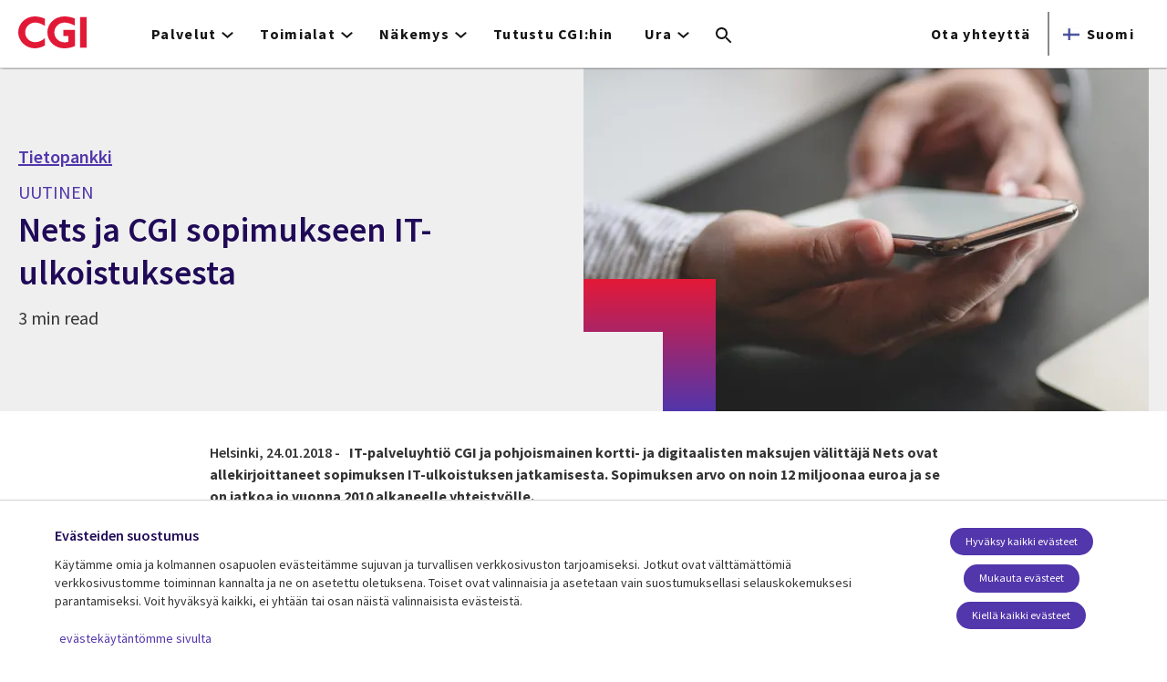

--- FILE ---
content_type: text/html; charset=UTF-8
request_url: https://www.cgi.com/fi/fi/uutiset/nets-ja-cgi-sopimukseen-IT-ulkoistuksesta
body_size: 28337
content:
<!DOCTYPE html>
<html lang="fi" dir="ltr" prefix="og: https://ogp.me/ns#">
<head>    <script>
// akam-sw.js install script version 1.3.6
"serviceWorker"in navigator&&"find"in[]&&function(){var e=new Promise(function(e){"complete"===document.readyState||!1?e():(window.addEventListener("load",function(){e()}),setTimeout(function(){"complete"!==document.readyState&&e()},1e4))}),n=window.akamServiceWorkerInvoked,r="1.3.6";if(n)aka3pmLog("akam-setup already invoked");else{window.akamServiceWorkerInvoked=!0,window.aka3pmLog=function(){window.akamServiceWorkerDebug&&console.log.apply(console,arguments)};function o(e){(window.BOOMR_mq=window.BOOMR_mq||[]).push(["addVar",{"sm.sw.s":e,"sm.sw.v":r}])}var i="/akam-sw.js",a=new Map;navigator.serviceWorker.addEventListener("message",function(e){var n,r,o=e.data;if(o.isAka3pm)if(o.command){var i=(n=o.command,(r=a.get(n))&&r.length>0?r.shift():null);i&&i(e.data.response)}else if(o.commandToClient)switch(o.commandToClient){case"enableDebug":window.akamServiceWorkerDebug||(window.akamServiceWorkerDebug=!0,aka3pmLog("Setup script debug enabled via service worker message"),v());break;case"boomerangMQ":o.payload&&(window.BOOMR_mq=window.BOOMR_mq||[]).push(o.payload)}aka3pmLog("akam-sw message: "+JSON.stringify(e.data))});var t=function(e){return new Promise(function(n){var r,o;r=e.command,o=n,a.has(r)||a.set(r,[]),a.get(r).push(o),navigator.serviceWorker.controller&&(e.isAka3pm=!0,navigator.serviceWorker.controller.postMessage(e))})},c=function(e){return t({command:"navTiming",navTiming:e})},s=null,m={},d=function(){var e=i;return s&&(e+="?othersw="+encodeURIComponent(s)),function(e,n){return new Promise(function(r,i){aka3pmLog("Registering service worker with URL: "+e),navigator.serviceWorker.register(e,n).then(function(e){aka3pmLog("ServiceWorker registration successful with scope: ",e.scope),r(e),o(1)}).catch(function(e){aka3pmLog("ServiceWorker registration failed: ",e),o(0),i(e)})})}(e,m)},g=navigator.serviceWorker.__proto__.register;if(navigator.serviceWorker.__proto__.register=function(n,r){return n.includes(i)?g.call(this,n,r):(aka3pmLog("Overriding registration of service worker for: "+n),s=new URL(n,window.location.href),m=r,navigator.serviceWorker.controller?new Promise(function(n,r){var o=navigator.serviceWorker.controller.scriptURL;if(o.includes(i)){var a=encodeURIComponent(s);o.includes(a)?(aka3pmLog("Cancelling registration as we already integrate other SW: "+s),navigator.serviceWorker.getRegistration().then(function(e){n(e)})):e.then(function(){aka3pmLog("Unregistering existing 3pm service worker"),navigator.serviceWorker.getRegistration().then(function(e){e.unregister().then(function(){return d()}).then(function(e){n(e)}).catch(function(e){r(e)})})})}else aka3pmLog("Cancelling registration as we already have akam-sw.js installed"),navigator.serviceWorker.getRegistration().then(function(e){n(e)})}):g.call(this,n,r))},navigator.serviceWorker.controller){var u=navigator.serviceWorker.controller.scriptURL;u.includes("/akam-sw.js")||u.includes("/akam-sw-preprod.js")||u.includes("/threepm-sw.js")||(aka3pmLog("Detected existing service worker. Removing and re-adding inside akam-sw.js"),s=new URL(u,window.location.href),e.then(function(){navigator.serviceWorker.getRegistration().then(function(e){m={scope:e.scope},e.unregister(),d()})}))}else e.then(function(){window.akamServiceWorkerPreprod&&(i="/akam-sw-preprod.js"),d()});if(window.performance){var w=window.performance.timing,l=w.responseEnd-w.responseStart;c(l)}e.then(function(){t({command:"pageLoad"})});var k=!1;function v(){window.akamServiceWorkerDebug&&!k&&(k=!0,aka3pmLog("Initializing debug functions at window scope"),window.aka3pmInjectSwPolicy=function(e){return t({command:"updatePolicy",policy:e})},window.aka3pmDisableInjectedPolicy=function(){return t({command:"disableInjectedPolicy"})},window.aka3pmDeleteInjectedPolicy=function(){return t({command:"deleteInjectedPolicy"})},window.aka3pmGetStateAsync=function(){return t({command:"getState"})},window.aka3pmDumpState=function(){aka3pmGetStateAsync().then(function(e){aka3pmLog(JSON.stringify(e,null,"\t"))})},window.aka3pmInjectTiming=function(e){return c(e)},window.aka3pmUpdatePolicyFromNetwork=function(){return t({command:"pullPolicyFromNetwork"})})}v()}}();</script>
<script src="https://consent.trustarc.com/v2/autoblockasset/core.min.js?cmId=b6dnom"></script>
<script src="https://consent.trustarc.com/v2/autoblock?cmId=b6dnom"></script>
<script>window.dataLayer = window.dataLayer || [];function gtag(){dataLayer.push(arguments);}let cookie_agreed_categories = getCookieAgreedVal('cmapi_cookie_privacy');gtag('consent', 'default', {'ad_storage':  (cookie_agreed_categories.indexOf("4") != -1) ? 'granted' : 'denied','ad_user_data':  (cookie_agreed_categories.indexOf("4") != -1) ? 'granted' : 'denied','ad_personalization': (cookie_agreed_categories.indexOf("4") != -1) ? 'granted' : 'denied','analytics_storage':  (cookie_agreed_categories.indexOf("3") != -1) ? 'granted' : 'denied'});
function getCookieAgreedVal(cname) {let name = cname + '=';let ca = document.cookie.split(';');for (let i = 0; i < ca.length; i++) {let c = ca[i];while (c.charAt(0) == ' ') {c = c.substring(1);}if (c.indexOf(name) == 0) {return c.substring(name.length, c.length);}}return '';}
(function(w,d,s,l,i){w[l]=w[l]||[];w[l].push({'gtm.start':
new Date().getTime(),event:'gtm.js'});var f=d.getElementsByTagName(s)[0],
j=d.createElement(s),dl=l!='dataLayer'?'&l='+l:'';j.async=true;j.src=
'https://www.googletagmanager.com/gtm.js?id='+i+dl;f.parentNode.insertBefore(j,f);
})(window,document,'script','dataLayer','GTM-WH6C33NT');</script>
    <meta name="theme-color" content="#5236ab"/>
    <meta charset="utf-8" /><script type="text/javascript">(window.NREUM||(NREUM={})).init={privacy:{cookies_enabled:false},ajax:{deny_list:[]},feature_flags:["soft_nav"]};(window.NREUM||(NREUM={})).loader_config={licenseKey:"87f092eede",applicationID:"1042077886",browserID:"1134267410"};;/*! For license information please see nr-loader-rum-1.308.0.min.js.LICENSE.txt */
(()=>{var e,t,r={163:(e,t,r)=>{"use strict";r.d(t,{j:()=>E});var n=r(384),i=r(1741);var a=r(2555);r(860).K7.genericEvents;const s="experimental.resources",o="register",c=e=>{if(!e||"string"!=typeof e)return!1;try{document.createDocumentFragment().querySelector(e)}catch{return!1}return!0};var d=r(2614),u=r(944),l=r(8122);const f="[data-nr-mask]",g=e=>(0,l.a)(e,(()=>{const e={feature_flags:[],experimental:{allow_registered_children:!1,resources:!1},mask_selector:"*",block_selector:"[data-nr-block]",mask_input_options:{color:!1,date:!1,"datetime-local":!1,email:!1,month:!1,number:!1,range:!1,search:!1,tel:!1,text:!1,time:!1,url:!1,week:!1,textarea:!1,select:!1,password:!0}};return{ajax:{deny_list:void 0,block_internal:!0,enabled:!0,autoStart:!0},api:{get allow_registered_children(){return e.feature_flags.includes(o)||e.experimental.allow_registered_children},set allow_registered_children(t){e.experimental.allow_registered_children=t},duplicate_registered_data:!1},browser_consent_mode:{enabled:!1},distributed_tracing:{enabled:void 0,exclude_newrelic_header:void 0,cors_use_newrelic_header:void 0,cors_use_tracecontext_headers:void 0,allowed_origins:void 0},get feature_flags(){return e.feature_flags},set feature_flags(t){e.feature_flags=t},generic_events:{enabled:!0,autoStart:!0},harvest:{interval:30},jserrors:{enabled:!0,autoStart:!0},logging:{enabled:!0,autoStart:!0},metrics:{enabled:!0,autoStart:!0},obfuscate:void 0,page_action:{enabled:!0},page_view_event:{enabled:!0,autoStart:!0},page_view_timing:{enabled:!0,autoStart:!0},performance:{capture_marks:!1,capture_measures:!1,capture_detail:!0,resources:{get enabled(){return e.feature_flags.includes(s)||e.experimental.resources},set enabled(t){e.experimental.resources=t},asset_types:[],first_party_domains:[],ignore_newrelic:!0}},privacy:{cookies_enabled:!0},proxy:{assets:void 0,beacon:void 0},session:{expiresMs:d.wk,inactiveMs:d.BB},session_replay:{autoStart:!0,enabled:!1,preload:!1,sampling_rate:10,error_sampling_rate:100,collect_fonts:!1,inline_images:!1,fix_stylesheets:!0,mask_all_inputs:!0,get mask_text_selector(){return e.mask_selector},set mask_text_selector(t){c(t)?e.mask_selector="".concat(t,",").concat(f):""===t||null===t?e.mask_selector=f:(0,u.R)(5,t)},get block_class(){return"nr-block"},get ignore_class(){return"nr-ignore"},get mask_text_class(){return"nr-mask"},get block_selector(){return e.block_selector},set block_selector(t){c(t)?e.block_selector+=",".concat(t):""!==t&&(0,u.R)(6,t)},get mask_input_options(){return e.mask_input_options},set mask_input_options(t){t&&"object"==typeof t?e.mask_input_options={...t,password:!0}:(0,u.R)(7,t)}},session_trace:{enabled:!0,autoStart:!0},soft_navigations:{enabled:!0,autoStart:!0},spa:{enabled:!0,autoStart:!0},ssl:void 0,user_actions:{enabled:!0,elementAttributes:["id","className","tagName","type"]}}})());var p=r(6154),m=r(9324);let h=0;const v={buildEnv:m.F3,distMethod:m.Xs,version:m.xv,originTime:p.WN},b={consented:!1},y={appMetadata:{},get consented(){return this.session?.state?.consent||b.consented},set consented(e){b.consented=e},customTransaction:void 0,denyList:void 0,disabled:!1,harvester:void 0,isolatedBacklog:!1,isRecording:!1,loaderType:void 0,maxBytes:3e4,obfuscator:void 0,onerror:void 0,ptid:void 0,releaseIds:{},session:void 0,timeKeeper:void 0,registeredEntities:[],jsAttributesMetadata:{bytes:0},get harvestCount(){return++h}},_=e=>{const t=(0,l.a)(e,y),r=Object.keys(v).reduce((e,t)=>(e[t]={value:v[t],writable:!1,configurable:!0,enumerable:!0},e),{});return Object.defineProperties(t,r)};var w=r(5701);const x=e=>{const t=e.startsWith("http");e+="/",r.p=t?e:"https://"+e};var R=r(7836),k=r(3241);const A={accountID:void 0,trustKey:void 0,agentID:void 0,licenseKey:void 0,applicationID:void 0,xpid:void 0},S=e=>(0,l.a)(e,A),T=new Set;function E(e,t={},r,s){let{init:o,info:c,loader_config:d,runtime:u={},exposed:l=!0}=t;if(!c){const e=(0,n.pV)();o=e.init,c=e.info,d=e.loader_config}e.init=g(o||{}),e.loader_config=S(d||{}),c.jsAttributes??={},p.bv&&(c.jsAttributes.isWorker=!0),e.info=(0,a.D)(c);const f=e.init,m=[c.beacon,c.errorBeacon];T.has(e.agentIdentifier)||(f.proxy.assets&&(x(f.proxy.assets),m.push(f.proxy.assets)),f.proxy.beacon&&m.push(f.proxy.beacon),e.beacons=[...m],function(e){const t=(0,n.pV)();Object.getOwnPropertyNames(i.W.prototype).forEach(r=>{const n=i.W.prototype[r];if("function"!=typeof n||"constructor"===n)return;let a=t[r];e[r]&&!1!==e.exposed&&"micro-agent"!==e.runtime?.loaderType&&(t[r]=(...t)=>{const n=e[r](...t);return a?a(...t):n})})}(e),(0,n.US)("activatedFeatures",w.B)),u.denyList=[...f.ajax.deny_list||[],...f.ajax.block_internal?m:[]],u.ptid=e.agentIdentifier,u.loaderType=r,e.runtime=_(u),T.has(e.agentIdentifier)||(e.ee=R.ee.get(e.agentIdentifier),e.exposed=l,(0,k.W)({agentIdentifier:e.agentIdentifier,drained:!!w.B?.[e.agentIdentifier],type:"lifecycle",name:"initialize",feature:void 0,data:e.config})),T.add(e.agentIdentifier)}},384:(e,t,r)=>{"use strict";r.d(t,{NT:()=>s,US:()=>u,Zm:()=>o,bQ:()=>d,dV:()=>c,pV:()=>l});var n=r(6154),i=r(1863),a=r(1910);const s={beacon:"bam.nr-data.net",errorBeacon:"bam.nr-data.net"};function o(){return n.gm.NREUM||(n.gm.NREUM={}),void 0===n.gm.newrelic&&(n.gm.newrelic=n.gm.NREUM),n.gm.NREUM}function c(){let e=o();return e.o||(e.o={ST:n.gm.setTimeout,SI:n.gm.setImmediate||n.gm.setInterval,CT:n.gm.clearTimeout,XHR:n.gm.XMLHttpRequest,REQ:n.gm.Request,EV:n.gm.Event,PR:n.gm.Promise,MO:n.gm.MutationObserver,FETCH:n.gm.fetch,WS:n.gm.WebSocket},(0,a.i)(...Object.values(e.o))),e}function d(e,t){let r=o();r.initializedAgents??={},t.initializedAt={ms:(0,i.t)(),date:new Date},r.initializedAgents[e]=t}function u(e,t){o()[e]=t}function l(){return function(){let e=o();const t=e.info||{};e.info={beacon:s.beacon,errorBeacon:s.errorBeacon,...t}}(),function(){let e=o();const t=e.init||{};e.init={...t}}(),c(),function(){let e=o();const t=e.loader_config||{};e.loader_config={...t}}(),o()}},782:(e,t,r)=>{"use strict";r.d(t,{T:()=>n});const n=r(860).K7.pageViewTiming},860:(e,t,r)=>{"use strict";r.d(t,{$J:()=>u,K7:()=>c,P3:()=>d,XX:()=>i,Yy:()=>o,df:()=>a,qY:()=>n,v4:()=>s});const n="events",i="jserrors",a="browser/blobs",s="rum",o="browser/logs",c={ajax:"ajax",genericEvents:"generic_events",jserrors:i,logging:"logging",metrics:"metrics",pageAction:"page_action",pageViewEvent:"page_view_event",pageViewTiming:"page_view_timing",sessionReplay:"session_replay",sessionTrace:"session_trace",softNav:"soft_navigations",spa:"spa"},d={[c.pageViewEvent]:1,[c.pageViewTiming]:2,[c.metrics]:3,[c.jserrors]:4,[c.spa]:5,[c.ajax]:6,[c.sessionTrace]:7,[c.softNav]:8,[c.sessionReplay]:9,[c.logging]:10,[c.genericEvents]:11},u={[c.pageViewEvent]:s,[c.pageViewTiming]:n,[c.ajax]:n,[c.spa]:n,[c.softNav]:n,[c.metrics]:i,[c.jserrors]:i,[c.sessionTrace]:a,[c.sessionReplay]:a,[c.logging]:o,[c.genericEvents]:"ins"}},944:(e,t,r)=>{"use strict";r.d(t,{R:()=>i});var n=r(3241);function i(e,t){"function"==typeof console.debug&&(console.debug("New Relic Warning: https://github.com/newrelic/newrelic-browser-agent/blob/main/docs/warning-codes.md#".concat(e),t),(0,n.W)({agentIdentifier:null,drained:null,type:"data",name:"warn",feature:"warn",data:{code:e,secondary:t}}))}},1687:(e,t,r)=>{"use strict";r.d(t,{Ak:()=>d,Ze:()=>f,x3:()=>u});var n=r(3241),i=r(7836),a=r(3606),s=r(860),o=r(2646);const c={};function d(e,t){const r={staged:!1,priority:s.P3[t]||0};l(e),c[e].get(t)||c[e].set(t,r)}function u(e,t){e&&c[e]&&(c[e].get(t)&&c[e].delete(t),p(e,t,!1),c[e].size&&g(e))}function l(e){if(!e)throw new Error("agentIdentifier required");c[e]||(c[e]=new Map)}function f(e="",t="feature",r=!1){if(l(e),!e||!c[e].get(t)||r)return p(e,t);c[e].get(t).staged=!0,g(e)}function g(e){const t=Array.from(c[e]);t.every(([e,t])=>t.staged)&&(t.sort((e,t)=>e[1].priority-t[1].priority),t.forEach(([t])=>{c[e].delete(t),p(e,t)}))}function p(e,t,r=!0){const s=e?i.ee.get(e):i.ee,c=a.i.handlers;if(!s.aborted&&s.backlog&&c){if((0,n.W)({agentIdentifier:e,type:"lifecycle",name:"drain",feature:t}),r){const e=s.backlog[t],r=c[t];if(r){for(let t=0;e&&t<e.length;++t)m(e[t],r);Object.entries(r).forEach(([e,t])=>{Object.values(t||{}).forEach(t=>{t[0]?.on&&t[0]?.context()instanceof o.y&&t[0].on(e,t[1])})})}}s.isolatedBacklog||delete c[t],s.backlog[t]=null,s.emit("drain-"+t,[])}}function m(e,t){var r=e[1];Object.values(t[r]||{}).forEach(t=>{var r=e[0];if(t[0]===r){var n=t[1],i=e[3],a=e[2];n.apply(i,a)}})}},1738:(e,t,r)=>{"use strict";r.d(t,{U:()=>g,Y:()=>f});var n=r(3241),i=r(9908),a=r(1863),s=r(944),o=r(5701),c=r(3969),d=r(8362),u=r(860),l=r(4261);function f(e,t,r,a){const f=a||r;!f||f[e]&&f[e]!==d.d.prototype[e]||(f[e]=function(){(0,i.p)(c.xV,["API/"+e+"/called"],void 0,u.K7.metrics,r.ee),(0,n.W)({agentIdentifier:r.agentIdentifier,drained:!!o.B?.[r.agentIdentifier],type:"data",name:"api",feature:l.Pl+e,data:{}});try{return t.apply(this,arguments)}catch(e){(0,s.R)(23,e)}})}function g(e,t,r,n,s){const o=e.info;null===r?delete o.jsAttributes[t]:o.jsAttributes[t]=r,(s||null===r)&&(0,i.p)(l.Pl+n,[(0,a.t)(),t,r],void 0,"session",e.ee)}},1741:(e,t,r)=>{"use strict";r.d(t,{W:()=>a});var n=r(944),i=r(4261);class a{#e(e,...t){if(this[e]!==a.prototype[e])return this[e](...t);(0,n.R)(35,e)}addPageAction(e,t){return this.#e(i.hG,e,t)}register(e){return this.#e(i.eY,e)}recordCustomEvent(e,t){return this.#e(i.fF,e,t)}setPageViewName(e,t){return this.#e(i.Fw,e,t)}setCustomAttribute(e,t,r){return this.#e(i.cD,e,t,r)}noticeError(e,t){return this.#e(i.o5,e,t)}setUserId(e,t=!1){return this.#e(i.Dl,e,t)}setApplicationVersion(e){return this.#e(i.nb,e)}setErrorHandler(e){return this.#e(i.bt,e)}addRelease(e,t){return this.#e(i.k6,e,t)}log(e,t){return this.#e(i.$9,e,t)}start(){return this.#e(i.d3)}finished(e){return this.#e(i.BL,e)}recordReplay(){return this.#e(i.CH)}pauseReplay(){return this.#e(i.Tb)}addToTrace(e){return this.#e(i.U2,e)}setCurrentRouteName(e){return this.#e(i.PA,e)}interaction(e){return this.#e(i.dT,e)}wrapLogger(e,t,r){return this.#e(i.Wb,e,t,r)}measure(e,t){return this.#e(i.V1,e,t)}consent(e){return this.#e(i.Pv,e)}}},1863:(e,t,r)=>{"use strict";function n(){return Math.floor(performance.now())}r.d(t,{t:()=>n})},1910:(e,t,r)=>{"use strict";r.d(t,{i:()=>a});var n=r(944);const i=new Map;function a(...e){return e.every(e=>{if(i.has(e))return i.get(e);const t="function"==typeof e?e.toString():"",r=t.includes("[native code]"),a=t.includes("nrWrapper");return r||a||(0,n.R)(64,e?.name||t),i.set(e,r),r})}},2555:(e,t,r)=>{"use strict";r.d(t,{D:()=>o,f:()=>s});var n=r(384),i=r(8122);const a={beacon:n.NT.beacon,errorBeacon:n.NT.errorBeacon,licenseKey:void 0,applicationID:void 0,sa:void 0,queueTime:void 0,applicationTime:void 0,ttGuid:void 0,user:void 0,account:void 0,product:void 0,extra:void 0,jsAttributes:{},userAttributes:void 0,atts:void 0,transactionName:void 0,tNamePlain:void 0};function s(e){try{return!!e.licenseKey&&!!e.errorBeacon&&!!e.applicationID}catch(e){return!1}}const o=e=>(0,i.a)(e,a)},2614:(e,t,r)=>{"use strict";r.d(t,{BB:()=>s,H3:()=>n,g:()=>d,iL:()=>c,tS:()=>o,uh:()=>i,wk:()=>a});const n="NRBA",i="SESSION",a=144e5,s=18e5,o={STARTED:"session-started",PAUSE:"session-pause",RESET:"session-reset",RESUME:"session-resume",UPDATE:"session-update"},c={SAME_TAB:"same-tab",CROSS_TAB:"cross-tab"},d={OFF:0,FULL:1,ERROR:2}},2646:(e,t,r)=>{"use strict";r.d(t,{y:()=>n});class n{constructor(e){this.contextId=e}}},2843:(e,t,r)=>{"use strict";r.d(t,{G:()=>a,u:()=>i});var n=r(3878);function i(e,t=!1,r,i){(0,n.DD)("visibilitychange",function(){if(t)return void("hidden"===document.visibilityState&&e());e(document.visibilityState)},r,i)}function a(e,t,r){(0,n.sp)("pagehide",e,t,r)}},3241:(e,t,r)=>{"use strict";r.d(t,{W:()=>a});var n=r(6154);const i="newrelic";function a(e={}){try{n.gm.dispatchEvent(new CustomEvent(i,{detail:e}))}catch(e){}}},3606:(e,t,r)=>{"use strict";r.d(t,{i:()=>a});var n=r(9908);a.on=s;var i=a.handlers={};function a(e,t,r,a){s(a||n.d,i,e,t,r)}function s(e,t,r,i,a){a||(a="feature"),e||(e=n.d);var s=t[a]=t[a]||{};(s[r]=s[r]||[]).push([e,i])}},3878:(e,t,r)=>{"use strict";function n(e,t){return{capture:e,passive:!1,signal:t}}function i(e,t,r=!1,i){window.addEventListener(e,t,n(r,i))}function a(e,t,r=!1,i){document.addEventListener(e,t,n(r,i))}r.d(t,{DD:()=>a,jT:()=>n,sp:()=>i})},3969:(e,t,r)=>{"use strict";r.d(t,{TZ:()=>n,XG:()=>o,rs:()=>i,xV:()=>s,z_:()=>a});const n=r(860).K7.metrics,i="sm",a="cm",s="storeSupportabilityMetrics",o="storeEventMetrics"},4234:(e,t,r)=>{"use strict";r.d(t,{W:()=>a});var n=r(7836),i=r(1687);class a{constructor(e,t){this.agentIdentifier=e,this.ee=n.ee.get(e),this.featureName=t,this.blocked=!1}deregisterDrain(){(0,i.x3)(this.agentIdentifier,this.featureName)}}},4261:(e,t,r)=>{"use strict";r.d(t,{$9:()=>d,BL:()=>o,CH:()=>g,Dl:()=>_,Fw:()=>y,PA:()=>h,Pl:()=>n,Pv:()=>k,Tb:()=>l,U2:()=>a,V1:()=>R,Wb:()=>x,bt:()=>b,cD:()=>v,d3:()=>w,dT:()=>c,eY:()=>p,fF:()=>f,hG:()=>i,k6:()=>s,nb:()=>m,o5:()=>u});const n="api-",i="addPageAction",a="addToTrace",s="addRelease",o="finished",c="interaction",d="log",u="noticeError",l="pauseReplay",f="recordCustomEvent",g="recordReplay",p="register",m="setApplicationVersion",h="setCurrentRouteName",v="setCustomAttribute",b="setErrorHandler",y="setPageViewName",_="setUserId",w="start",x="wrapLogger",R="measure",k="consent"},5289:(e,t,r)=>{"use strict";r.d(t,{GG:()=>s,Qr:()=>c,sB:()=>o});var n=r(3878),i=r(6389);function a(){return"undefined"==typeof document||"complete"===document.readyState}function s(e,t){if(a())return e();const r=(0,i.J)(e),s=setInterval(()=>{a()&&(clearInterval(s),r())},500);(0,n.sp)("load",r,t)}function o(e){if(a())return e();(0,n.DD)("DOMContentLoaded",e)}function c(e){if(a())return e();(0,n.sp)("popstate",e)}},5607:(e,t,r)=>{"use strict";r.d(t,{W:()=>n});const n=(0,r(9566).bz)()},5701:(e,t,r)=>{"use strict";r.d(t,{B:()=>a,t:()=>s});var n=r(3241);const i=new Set,a={};function s(e,t){const r=t.agentIdentifier;a[r]??={},e&&"object"==typeof e&&(i.has(r)||(t.ee.emit("rumresp",[e]),a[r]=e,i.add(r),(0,n.W)({agentIdentifier:r,loaded:!0,drained:!0,type:"lifecycle",name:"load",feature:void 0,data:e})))}},6154:(e,t,r)=>{"use strict";r.d(t,{OF:()=>c,RI:()=>i,WN:()=>u,bv:()=>a,eN:()=>l,gm:()=>s,mw:()=>o,sb:()=>d});var n=r(1863);const i="undefined"!=typeof window&&!!window.document,a="undefined"!=typeof WorkerGlobalScope&&("undefined"!=typeof self&&self instanceof WorkerGlobalScope&&self.navigator instanceof WorkerNavigator||"undefined"!=typeof globalThis&&globalThis instanceof WorkerGlobalScope&&globalThis.navigator instanceof WorkerNavigator),s=i?window:"undefined"!=typeof WorkerGlobalScope&&("undefined"!=typeof self&&self instanceof WorkerGlobalScope&&self||"undefined"!=typeof globalThis&&globalThis instanceof WorkerGlobalScope&&globalThis),o=Boolean("hidden"===s?.document?.visibilityState),c=/iPad|iPhone|iPod/.test(s.navigator?.userAgent),d=c&&"undefined"==typeof SharedWorker,u=((()=>{const e=s.navigator?.userAgent?.match(/Firefox[/\s](\d+\.\d+)/);Array.isArray(e)&&e.length>=2&&e[1]})(),Date.now()-(0,n.t)()),l=()=>"undefined"!=typeof PerformanceNavigationTiming&&s?.performance?.getEntriesByType("navigation")?.[0]?.responseStart},6389:(e,t,r)=>{"use strict";function n(e,t=500,r={}){const n=r?.leading||!1;let i;return(...r)=>{n&&void 0===i&&(e.apply(this,r),i=setTimeout(()=>{i=clearTimeout(i)},t)),n||(clearTimeout(i),i=setTimeout(()=>{e.apply(this,r)},t))}}function i(e){let t=!1;return(...r)=>{t||(t=!0,e.apply(this,r))}}r.d(t,{J:()=>i,s:()=>n})},6630:(e,t,r)=>{"use strict";r.d(t,{T:()=>n});const n=r(860).K7.pageViewEvent},7699:(e,t,r)=>{"use strict";r.d(t,{It:()=>a,KC:()=>o,No:()=>i,qh:()=>s});var n=r(860);const i=16e3,a=1e6,s="SESSION_ERROR",o={[n.K7.logging]:!0,[n.K7.genericEvents]:!1,[n.K7.jserrors]:!1,[n.K7.ajax]:!1}},7836:(e,t,r)=>{"use strict";r.d(t,{P:()=>o,ee:()=>c});var n=r(384),i=r(8990),a=r(2646),s=r(5607);const o="nr@context:".concat(s.W),c=function e(t,r){var n={},s={},u={},l=!1;try{l=16===r.length&&d.initializedAgents?.[r]?.runtime.isolatedBacklog}catch(e){}var f={on:p,addEventListener:p,removeEventListener:function(e,t){var r=n[e];if(!r)return;for(var i=0;i<r.length;i++)r[i]===t&&r.splice(i,1)},emit:function(e,r,n,i,a){!1!==a&&(a=!0);if(c.aborted&&!i)return;t&&a&&t.emit(e,r,n);var o=g(n);m(e).forEach(e=>{e.apply(o,r)});var d=v()[s[e]];d&&d.push([f,e,r,o]);return o},get:h,listeners:m,context:g,buffer:function(e,t){const r=v();if(t=t||"feature",f.aborted)return;Object.entries(e||{}).forEach(([e,n])=>{s[n]=t,t in r||(r[t]=[])})},abort:function(){f._aborted=!0,Object.keys(f.backlog).forEach(e=>{delete f.backlog[e]})},isBuffering:function(e){return!!v()[s[e]]},debugId:r,backlog:l?{}:t&&"object"==typeof t.backlog?t.backlog:{},isolatedBacklog:l};return Object.defineProperty(f,"aborted",{get:()=>{let e=f._aborted||!1;return e||(t&&(e=t.aborted),e)}}),f;function g(e){return e&&e instanceof a.y?e:e?(0,i.I)(e,o,()=>new a.y(o)):new a.y(o)}function p(e,t){n[e]=m(e).concat(t)}function m(e){return n[e]||[]}function h(t){return u[t]=u[t]||e(f,t)}function v(){return f.backlog}}(void 0,"globalEE"),d=(0,n.Zm)();d.ee||(d.ee=c)},8122:(e,t,r)=>{"use strict";r.d(t,{a:()=>i});var n=r(944);function i(e,t){try{if(!e||"object"!=typeof e)return(0,n.R)(3);if(!t||"object"!=typeof t)return(0,n.R)(4);const r=Object.create(Object.getPrototypeOf(t),Object.getOwnPropertyDescriptors(t)),a=0===Object.keys(r).length?e:r;for(let s in a)if(void 0!==e[s])try{if(null===e[s]){r[s]=null;continue}Array.isArray(e[s])&&Array.isArray(t[s])?r[s]=Array.from(new Set([...e[s],...t[s]])):"object"==typeof e[s]&&"object"==typeof t[s]?r[s]=i(e[s],t[s]):r[s]=e[s]}catch(e){r[s]||(0,n.R)(1,e)}return r}catch(e){(0,n.R)(2,e)}}},8362:(e,t,r)=>{"use strict";r.d(t,{d:()=>a});var n=r(9566),i=r(1741);class a extends i.W{agentIdentifier=(0,n.LA)(16)}},8374:(e,t,r)=>{r.nc=(()=>{try{return document?.currentScript?.nonce}catch(e){}return""})()},8990:(e,t,r)=>{"use strict";r.d(t,{I:()=>i});var n=Object.prototype.hasOwnProperty;function i(e,t,r){if(n.call(e,t))return e[t];var i=r();if(Object.defineProperty&&Object.keys)try{return Object.defineProperty(e,t,{value:i,writable:!0,enumerable:!1}),i}catch(e){}return e[t]=i,i}},9324:(e,t,r)=>{"use strict";r.d(t,{F3:()=>i,Xs:()=>a,xv:()=>n});const n="1.308.0",i="PROD",a="CDN"},9566:(e,t,r)=>{"use strict";r.d(t,{LA:()=>o,bz:()=>s});var n=r(6154);const i="xxxxxxxx-xxxx-4xxx-yxxx-xxxxxxxxxxxx";function a(e,t){return e?15&e[t]:16*Math.random()|0}function s(){const e=n.gm?.crypto||n.gm?.msCrypto;let t,r=0;return e&&e.getRandomValues&&(t=e.getRandomValues(new Uint8Array(30))),i.split("").map(e=>"x"===e?a(t,r++).toString(16):"y"===e?(3&a()|8).toString(16):e).join("")}function o(e){const t=n.gm?.crypto||n.gm?.msCrypto;let r,i=0;t&&t.getRandomValues&&(r=t.getRandomValues(new Uint8Array(e)));const s=[];for(var o=0;o<e;o++)s.push(a(r,i++).toString(16));return s.join("")}},9908:(e,t,r)=>{"use strict";r.d(t,{d:()=>n,p:()=>i});var n=r(7836).ee.get("handle");function i(e,t,r,i,a){a?(a.buffer([e],i),a.emit(e,t,r)):(n.buffer([e],i),n.emit(e,t,r))}}},n={};function i(e){var t=n[e];if(void 0!==t)return t.exports;var a=n[e]={exports:{}};return r[e](a,a.exports,i),a.exports}i.m=r,i.d=(e,t)=>{for(var r in t)i.o(t,r)&&!i.o(e,r)&&Object.defineProperty(e,r,{enumerable:!0,get:t[r]})},i.f={},i.e=e=>Promise.all(Object.keys(i.f).reduce((t,r)=>(i.f[r](e,t),t),[])),i.u=e=>"nr-rum-1.308.0.min.js",i.o=(e,t)=>Object.prototype.hasOwnProperty.call(e,t),e={},t="NRBA-1.308.0.PROD:",i.l=(r,n,a,s)=>{if(e[r])e[r].push(n);else{var o,c;if(void 0!==a)for(var d=document.getElementsByTagName("script"),u=0;u<d.length;u++){var l=d[u];if(l.getAttribute("src")==r||l.getAttribute("data-webpack")==t+a){o=l;break}}if(!o){c=!0;var f={296:"sha512-+MIMDsOcckGXa1EdWHqFNv7P+JUkd5kQwCBr3KE6uCvnsBNUrdSt4a/3/L4j4TxtnaMNjHpza2/erNQbpacJQA=="};(o=document.createElement("script")).charset="utf-8",i.nc&&o.setAttribute("nonce",i.nc),o.setAttribute("data-webpack",t+a),o.src=r,0!==o.src.indexOf(window.location.origin+"/")&&(o.crossOrigin="anonymous"),f[s]&&(o.integrity=f[s])}e[r]=[n];var g=(t,n)=>{o.onerror=o.onload=null,clearTimeout(p);var i=e[r];if(delete e[r],o.parentNode&&o.parentNode.removeChild(o),i&&i.forEach(e=>e(n)),t)return t(n)},p=setTimeout(g.bind(null,void 0,{type:"timeout",target:o}),12e4);o.onerror=g.bind(null,o.onerror),o.onload=g.bind(null,o.onload),c&&document.head.appendChild(o)}},i.r=e=>{"undefined"!=typeof Symbol&&Symbol.toStringTag&&Object.defineProperty(e,Symbol.toStringTag,{value:"Module"}),Object.defineProperty(e,"__esModule",{value:!0})},i.p="https://js-agent.newrelic.com/",(()=>{var e={374:0,840:0};i.f.j=(t,r)=>{var n=i.o(e,t)?e[t]:void 0;if(0!==n)if(n)r.push(n[2]);else{var a=new Promise((r,i)=>n=e[t]=[r,i]);r.push(n[2]=a);var s=i.p+i.u(t),o=new Error;i.l(s,r=>{if(i.o(e,t)&&(0!==(n=e[t])&&(e[t]=void 0),n)){var a=r&&("load"===r.type?"missing":r.type),s=r&&r.target&&r.target.src;o.message="Loading chunk "+t+" failed: ("+a+": "+s+")",o.name="ChunkLoadError",o.type=a,o.request=s,n[1](o)}},"chunk-"+t,t)}};var t=(t,r)=>{var n,a,[s,o,c]=r,d=0;if(s.some(t=>0!==e[t])){for(n in o)i.o(o,n)&&(i.m[n]=o[n]);if(c)c(i)}for(t&&t(r);d<s.length;d++)a=s[d],i.o(e,a)&&e[a]&&e[a][0](),e[a]=0},r=self["webpackChunk:NRBA-1.308.0.PROD"]=self["webpackChunk:NRBA-1.308.0.PROD"]||[];r.forEach(t.bind(null,0)),r.push=t.bind(null,r.push.bind(r))})(),(()=>{"use strict";i(8374);var e=i(8362),t=i(860);const r=Object.values(t.K7);var n=i(163);var a=i(9908),s=i(1863),o=i(4261),c=i(1738);var d=i(1687),u=i(4234),l=i(5289),f=i(6154),g=i(944),p=i(384);const m=e=>f.RI&&!0===e?.privacy.cookies_enabled;function h(e){return!!(0,p.dV)().o.MO&&m(e)&&!0===e?.session_trace.enabled}var v=i(6389),b=i(7699);class y extends u.W{constructor(e,t){super(e.agentIdentifier,t),this.agentRef=e,this.abortHandler=void 0,this.featAggregate=void 0,this.loadedSuccessfully=void 0,this.onAggregateImported=new Promise(e=>{this.loadedSuccessfully=e}),this.deferred=Promise.resolve(),!1===e.init[this.featureName].autoStart?this.deferred=new Promise((t,r)=>{this.ee.on("manual-start-all",(0,v.J)(()=>{(0,d.Ak)(e.agentIdentifier,this.featureName),t()}))}):(0,d.Ak)(e.agentIdentifier,t)}importAggregator(e,t,r={}){if(this.featAggregate)return;const n=async()=>{let n;await this.deferred;try{if(m(e.init)){const{setupAgentSession:t}=await i.e(296).then(i.bind(i,3305));n=t(e)}}catch(e){(0,g.R)(20,e),this.ee.emit("internal-error",[e]),(0,a.p)(b.qh,[e],void 0,this.featureName,this.ee)}try{if(!this.#t(this.featureName,n,e.init))return(0,d.Ze)(this.agentIdentifier,this.featureName),void this.loadedSuccessfully(!1);const{Aggregate:i}=await t();this.featAggregate=new i(e,r),e.runtime.harvester.initializedAggregates.push(this.featAggregate),this.loadedSuccessfully(!0)}catch(e){(0,g.R)(34,e),this.abortHandler?.(),(0,d.Ze)(this.agentIdentifier,this.featureName,!0),this.loadedSuccessfully(!1),this.ee&&this.ee.abort()}};f.RI?(0,l.GG)(()=>n(),!0):n()}#t(e,r,n){if(this.blocked)return!1;switch(e){case t.K7.sessionReplay:return h(n)&&!!r;case t.K7.sessionTrace:return!!r;default:return!0}}}var _=i(6630),w=i(2614),x=i(3241);class R extends y{static featureName=_.T;constructor(e){var t;super(e,_.T),this.setupInspectionEvents(e.agentIdentifier),t=e,(0,c.Y)(o.Fw,function(e,r){"string"==typeof e&&("/"!==e.charAt(0)&&(e="/"+e),t.runtime.customTransaction=(r||"http://custom.transaction")+e,(0,a.p)(o.Pl+o.Fw,[(0,s.t)()],void 0,void 0,t.ee))},t),this.importAggregator(e,()=>i.e(296).then(i.bind(i,3943)))}setupInspectionEvents(e){const t=(t,r)=>{t&&(0,x.W)({agentIdentifier:e,timeStamp:t.timeStamp,loaded:"complete"===t.target.readyState,type:"window",name:r,data:t.target.location+""})};(0,l.sB)(e=>{t(e,"DOMContentLoaded")}),(0,l.GG)(e=>{t(e,"load")}),(0,l.Qr)(e=>{t(e,"navigate")}),this.ee.on(w.tS.UPDATE,(t,r)=>{(0,x.W)({agentIdentifier:e,type:"lifecycle",name:"session",data:r})})}}class k extends e.d{constructor(e){var t;(super(),f.gm)?(this.features={},(0,p.bQ)(this.agentIdentifier,this),this.desiredFeatures=new Set(e.features||[]),this.desiredFeatures.add(R),(0,n.j)(this,e,e.loaderType||"agent"),t=this,(0,c.Y)(o.cD,function(e,r,n=!1){if("string"==typeof e){if(["string","number","boolean"].includes(typeof r)||null===r)return(0,c.U)(t,e,r,o.cD,n);(0,g.R)(40,typeof r)}else(0,g.R)(39,typeof e)},t),function(e){(0,c.Y)(o.Dl,function(t,r=!1){if("string"!=typeof t&&null!==t)return void(0,g.R)(41,typeof t);const n=e.info.jsAttributes["enduser.id"];r&&null!=n&&n!==t?(0,a.p)(o.Pl+"setUserIdAndResetSession",[t],void 0,"session",e.ee):(0,c.U)(e,"enduser.id",t,o.Dl,!0)},e)}(this),function(e){(0,c.Y)(o.nb,function(t){if("string"==typeof t||null===t)return(0,c.U)(e,"application.version",t,o.nb,!1);(0,g.R)(42,typeof t)},e)}(this),function(e){(0,c.Y)(o.d3,function(){e.ee.emit("manual-start-all")},e)}(this),function(e){(0,c.Y)(o.Pv,function(t=!0){if("boolean"==typeof t){if((0,a.p)(o.Pl+o.Pv,[t],void 0,"session",e.ee),e.runtime.consented=t,t){const t=e.features.page_view_event;t.onAggregateImported.then(e=>{const r=t.featAggregate;e&&!r.sentRum&&r.sendRum()})}}else(0,g.R)(65,typeof t)},e)}(this),this.run()):(0,g.R)(21)}get config(){return{info:this.info,init:this.init,loader_config:this.loader_config,runtime:this.runtime}}get api(){return this}run(){try{const e=function(e){const t={};return r.forEach(r=>{t[r]=!!e[r]?.enabled}),t}(this.init),n=[...this.desiredFeatures];n.sort((e,r)=>t.P3[e.featureName]-t.P3[r.featureName]),n.forEach(r=>{if(!e[r.featureName]&&r.featureName!==t.K7.pageViewEvent)return;if(r.featureName===t.K7.spa)return void(0,g.R)(67);const n=function(e){switch(e){case t.K7.ajax:return[t.K7.jserrors];case t.K7.sessionTrace:return[t.K7.ajax,t.K7.pageViewEvent];case t.K7.sessionReplay:return[t.K7.sessionTrace];case t.K7.pageViewTiming:return[t.K7.pageViewEvent];default:return[]}}(r.featureName).filter(e=>!(e in this.features));n.length>0&&(0,g.R)(36,{targetFeature:r.featureName,missingDependencies:n}),this.features[r.featureName]=new r(this)})}catch(e){(0,g.R)(22,e);for(const e in this.features)this.features[e].abortHandler?.();const t=(0,p.Zm)();delete t.initializedAgents[this.agentIdentifier]?.features,delete this.sharedAggregator;return t.ee.get(this.agentIdentifier).abort(),!1}}}var A=i(2843),S=i(782);class T extends y{static featureName=S.T;constructor(e){super(e,S.T),f.RI&&((0,A.u)(()=>(0,a.p)("docHidden",[(0,s.t)()],void 0,S.T,this.ee),!0),(0,A.G)(()=>(0,a.p)("winPagehide",[(0,s.t)()],void 0,S.T,this.ee)),this.importAggregator(e,()=>i.e(296).then(i.bind(i,2117))))}}var E=i(3969);class I extends y{static featureName=E.TZ;constructor(e){super(e,E.TZ),f.RI&&document.addEventListener("securitypolicyviolation",e=>{(0,a.p)(E.xV,["Generic/CSPViolation/Detected"],void 0,this.featureName,this.ee)}),this.importAggregator(e,()=>i.e(296).then(i.bind(i,9623)))}}new k({features:[R,T,I],loaderType:"lite"})})()})();</script>
<noscript><style>form.antibot * :not(.antibot-message) { display: none !important; }</style>
</noscript><script type="text/javascript">window.dataLayer = window.dataLayer || [];window.dataLayer.push({"content_group":"Banking and capital markets"});</script>
<link rel="canonical" href="https://www.cgi.com/fi/fi/uutiset/nets-ja-cgi-sopimukseen-IT-ulkoistuksesta" />
<meta name="description" content="Nets ja CGI sopimukseen IT-ulkoistuksesta" />
<meta name="abstract" content="CGI ja Nets ovat allekirjoittaneet sopimuksen IT-ulkoistuksen jatkamisesta" />
<meta property="og:url" content="https://www.cgi.com/fi/fi/uutiset/nets-ja-cgi-sopimukseen-IT-ulkoistuksesta" />
<meta property="og:title" content="Nets ja CGI sopimukseen IT-ulkoistuksesta" />
<meta property="og:description" content="IT-palveluyhtiö CGI ja pohjoismainen kortti- ja digitaalisten maksujen välittäjä Nets ovat allekirjoittaneet sopimuksen IT-ulkoistuksen jatkamisesta. Sopimuksen arvo on noin 12 miljoonaa euroa. " />
<meta property="og:image" content="https://www.cgi.com/sites/default/files/belgium-payment-touch-phone.jpg" />
<meta property="og:image:url" content="https://www.cgi.com/sites/default/files/belgium-payment-touch-phone.jpg" />
<meta name="twitter:card" content="summary" />
<meta name="twitter:description" content="IT-palveluyhtiö CGI ja pohjoismainen kortti- ja digitaalisten maksujen välittäjä Nets ovat allekirjoittaneet sopimuksen IT-ulkoistuksen jatkamisesta. Sopimuksen arvo on noin 12 miljoonaa euroa. " />
<meta name="twitter:title" content="Nets ja CGI sopimukseen IT-ulkoistuksesta" />
<meta name="twitter:image" content="https://www.cgi.com/sites/default/files/belgium-payment-touch-phone.jpg" />
<link rel="apple-touch-icon" sizes="180x180" href="/sites/default/files/favicons/apple-touch-icon.png?v=XByRe4N9y3"/>
<link rel="icon" type="image/png" sizes="32x32" href="/sites/default/files/favicons/favicon-32x32.png?v=XByRe4N9y3"/>
<link rel="icon" type="image/png" sizes="192x192" href="/sites/default/files/favicons/android-chrome-192x192.png?v=XByRe4N9y3"/>
<link rel="icon" type="image/png" sizes="16x16" href="/sites/default/files/favicons/favicon-16x16.png?v=XByRe4N9y3"/>
<link rel="manifest" href="/sites/default/files/favicons/site.webmanifest?v=XByRe4N9y3"/>
<link rel="mask-icon" href="/sites/default/files/favicons/safari-pinned-tab.svg?v=XByRe4N9y3" color="#5236ab"/>
<link rel="shortcut icon" href="/sites/default/files/favicons/favicon.ico?v=XByRe4N9y3"/>
<meta name="apple-mobile-web-app-title" content="CGI"/>
<meta name="application-name" content="CGI"/>
<meta name="msapplication-TileColor" content="#5236ab"/>
<meta name="msapplication-config" content="/browserconfig.xml?v=XByRe4N9y3"/>
<meta name="theme-color" content="#5236ab"/>
<meta name="favicon-generator" content="Drupal responsive_favicons + realfavicongenerator.net" />
<meta name="MobileOptimized" content="width" />
<meta name="HandheldFriendly" content="true" />
<meta name="viewport" content="width=device-width, initial-scale=1.0" />
<script type="application/ld+json">{
    "@context": "https://schema.org",
    "@graph": [
        {
            "@type": "NewsArticle",
            "@id": "https://www.cgi.com/fi/fi/uutiset/nets-ja-cgi-sopimukseen-IT-ulkoistuksesta",
            "headline": "Nets ja CGI sopimukseen IT-ulkoistuksesta",
            "mainEntityOfPage": {
                "@type": "WebPage",
                "id": "https://www.cgi.com/en/news/2025"
            },
            "description": "IT-palveluyhtiö CGI ja pohjoismainen kortti- ja digitaalisten maksujen välittäjä Nets ovat allekirjoittaneet sopimuksen IT-ulkoistuksen jatkamisesta. Sopimuksen arvo on noin 12 miljoonaa euroa. ",
            "datePublished": "2018-01-24T08:29:28-0600",
            "dateModified": "2018-01-24T08:29:28-0600",
            "author": {
                "@type": "Organization",
                "name": "CGI"
            },
            "publisher": {
                "@type": "Organization",
                "name": "CGI",
                "logo": {
                    "@type": "ImageObject",
                    "url": "https://www.cgi.com/sites/default/files/logo.png",
                    "width": "600",
                    "height": "60"
                }
            }
        },
        {
            "address": {
                "@type": "PostalAddress",
                "streetAddress": "Karvaamokuja 2",
                "addressLocality": "Helsinki",
                "addressRegion": "Europe",
                "postalCode": "00380",
                "addressCountry": "FI"
            },
            "contactPoint": {
                "@type": "ContactPoint",
                "telephone": "+358 (0)10 302 010",
                "contactType": "Office Number"
            },
            "geo": {
                "@type": "GeoCoordinates",
                "latitude": 60.215894400000003,
                "longitude": 24.882292
            }
        }
    ]
}</script>
<script>window.a2a_config=window.a2a_config||{};a2a_config.callbacks=[];a2a_config.overlays=[];a2a_config.templates={};a2a_config.color_main = "000000";
a2a_config.color_border = "AECADB";
a2a_config.color_link_text = "333333";
a2a_config.color_link_text_hover = "333333";
a2a_config.onclick = 2;a2a_config.static_server= "/modules/custom/cgi_cookies/js/addtoany";</script>

    <title>Nets ja CGI sopimukseen IT-ulkoistuksesta | CGI FI</title>
    <link rel="stylesheet" media="all" href="/sites/default/files/css/css__e3BVkCYEL9Tf-T1hIwDfPZiZM2kR7tQg3mRHaO25yU.css" />
<link rel="stylesheet" media="all" href="/sites/default/files/css/css_u-cTeojCVqpq2K7WkvTdNc-q_kcECq6bzX96JRUPbec.css" />

    

<script>(window.BOOMR_mq=window.BOOMR_mq||[]).push(["addVar",{"rua.upush":"false","rua.cpush":"true","rua.upre":"false","rua.cpre":"false","rua.uprl":"false","rua.cprl":"false","rua.cprf":"false","rua.trans":"SJ-bff079bc-8a40-4645-b083-f4defada9c55","rua.cook":"false","rua.ims":"false","rua.ufprl":"false","rua.cfprl":"true","rua.isuxp":"false","rua.texp":"norulematch","rua.ceh":"false","rua.ueh":"false","rua.ieh.st":"0"}]);</script>
<script>!function(){function o(n,i){if(n&&i)for(var r in i)i.hasOwnProperty(r)&&(void 0===n[r]?n[r]=i[r]:n[r].constructor===Object&&i[r].constructor===Object?o(n[r],i[r]):n[r]=i[r])}try{var n=decodeURIComponent("%7B%20%22RT%22%3A%20%7B%20%22cookie%22%3A%20%22%22%20%7D%20%7D");if(n.length>0&&window.JSON&&"function"==typeof window.JSON.parse){var i=JSON.parse(n);void 0!==window.BOOMR_config?o(window.BOOMR_config,i):window.BOOMR_config=i}}catch(r){window.console&&"function"==typeof window.console.error&&console.error("mPulse: Could not parse configuration",r)}}();</script>
                              <script>!function(e){var n="https://s.go-mpulse.net/boomerang/";if("False"=="True")e.BOOMR_config=e.BOOMR_config||{},e.BOOMR_config.PageParams=e.BOOMR_config.PageParams||{},e.BOOMR_config.PageParams.pci=!0,n="https://s2.go-mpulse.net/boomerang/";if(window.BOOMR_API_key="EWYZK-LDCHQ-G58NR-UE93H-5PQAJ",function(){function e(){if(!o){var e=document.createElement("script");e.id="boomr-scr-as",e.src=window.BOOMR.url,e.async=!0,i.parentNode.appendChild(e),o=!0}}function t(e){o=!0;var n,t,a,r,d=document,O=window;if(window.BOOMR.snippetMethod=e?"if":"i",t=function(e,n){var t=d.createElement("script");t.id=n||"boomr-if-as",t.src=window.BOOMR.url,BOOMR_lstart=(new Date).getTime(),e=e||d.body,e.appendChild(t)},!window.addEventListener&&window.attachEvent&&navigator.userAgent.match(/MSIE [67]\./))return window.BOOMR.snippetMethod="s",void t(i.parentNode,"boomr-async");a=document.createElement("IFRAME"),a.src="about:blank",a.title="",a.role="presentation",a.loading="eager",r=(a.frameElement||a).style,r.width=0,r.height=0,r.border=0,r.display="none",i.parentNode.appendChild(a);try{O=a.contentWindow,d=O.document.open()}catch(_){n=document.domain,a.src="javascript:var d=document.open();d.domain='"+n+"';void(0);",O=a.contentWindow,d=O.document.open()}if(n)d._boomrl=function(){this.domain=n,t()},d.write("<bo"+"dy onload='document._boomrl();'>");else if(O._boomrl=function(){t()},O.addEventListener)O.addEventListener("load",O._boomrl,!1);else if(O.attachEvent)O.attachEvent("onload",O._boomrl);d.close()}function a(e){window.BOOMR_onload=e&&e.timeStamp||(new Date).getTime()}if(!window.BOOMR||!window.BOOMR.version&&!window.BOOMR.snippetExecuted){window.BOOMR=window.BOOMR||{},window.BOOMR.snippetStart=(new Date).getTime(),window.BOOMR.snippetExecuted=!0,window.BOOMR.snippetVersion=12,window.BOOMR.url=n+"EWYZK-LDCHQ-G58NR-UE93H-5PQAJ";var i=document.currentScript||document.getElementsByTagName("script")[0],o=!1,r=document.createElement("link");if(r.relList&&"function"==typeof r.relList.supports&&r.relList.supports("preload")&&"as"in r)window.BOOMR.snippetMethod="p",r.href=window.BOOMR.url,r.rel="preload",r.as="script",r.addEventListener("load",e),r.addEventListener("error",function(){t(!0)}),setTimeout(function(){if(!o)t(!0)},3e3),BOOMR_lstart=(new Date).getTime(),i.parentNode.appendChild(r);else t(!1);if(window.addEventListener)window.addEventListener("load",a,!1);else if(window.attachEvent)window.attachEvent("onload",a)}}(),"".length>0)if(e&&"performance"in e&&e.performance&&"function"==typeof e.performance.setResourceTimingBufferSize)e.performance.setResourceTimingBufferSize();!function(){if(BOOMR=e.BOOMR||{},BOOMR.plugins=BOOMR.plugins||{},!BOOMR.plugins.AK){var n="true"=="true"?1:0,t="",a="amggzwixhzngk2lms2fa-f-ed5befbb6-clientnsv4-s.akamaihd.net",i="false"=="true"?2:1,o={"ak.v":"39","ak.cp":"1407616","ak.ai":parseInt("855317",10),"ak.ol":"0","ak.cr":8,"ak.ipv":4,"ak.proto":"h2","ak.rid":"dc378313","ak.r":47358,"ak.a2":n,"ak.m":"dsca","ak.n":"essl","ak.bpcip":"3.12.108.0","ak.cport":60094,"ak.gh":"23.208.24.229","ak.quicv":"","ak.tlsv":"tls1.3","ak.0rtt":"","ak.0rtt.ed":"","ak.csrc":"-","ak.acc":"","ak.t":"1768724106","ak.ak":"hOBiQwZUYzCg5VSAfCLimQ==Fe8tlqROfKA1dB9V4ti6D08B14gIDWPKvYFA4OyGodJ9AG34yifR0UXtMFje+TAwOSK+djZmGJbbOS4Gqk2UCjv+BbrnMtQ6gXfhVjHNNdjseLE8lSj62PPKQn7N+uQa8yEcNhWK8qelQjNaSVEWQca/5ORhjKxKfG1aPWJtStjw3pzf12k2UEn+UkRqSQGrY7iboXoFT7qU/KL4nxhfHrh9g9xiUO/XWCqCM8VQHs1trZC7XENqhnYJbTm+4hK5Nsk7JnVVc7ffhoVli9cyWV4NpkYoCCPEW8TlQrOE5STOrGDjsup5jND255s2asxGKZb5Z8yETq22aL2uY6G//tcTkGnZBt+cj5zgyw0/Nj1X+O/ykZlcQoV5VlQV6yIuDbX+g6xW/y4WW0t65L2FIdbgyvM2oxeQ+xVWgYAtdug=","ak.pv":"37","ak.dpoabenc":"","ak.tf":i};if(""!==t)o["ak.ruds"]=t;var r={i:!1,av:function(n){var t="http.initiator";if(n&&(!n[t]||"spa_hard"===n[t]))o["ak.feo"]=void 0!==e.aFeoApplied?1:0,BOOMR.addVar(o)},rv:function(){var e=["ak.bpcip","ak.cport","ak.cr","ak.csrc","ak.gh","ak.ipv","ak.m","ak.n","ak.ol","ak.proto","ak.quicv","ak.tlsv","ak.0rtt","ak.0rtt.ed","ak.r","ak.acc","ak.t","ak.tf"];BOOMR.removeVar(e)}};BOOMR.plugins.AK={akVars:o,akDNSPreFetchDomain:a,init:function(){if(!r.i){var e=BOOMR.subscribe;e("before_beacon",r.av,null,null),e("onbeacon",r.rv,null,null),r.i=!0}return this},is_complete:function(){return!0}}}}()}(window);</script></head>
<body class="domain-fi-cgi-com path--node alias--uutiset-nets-ja-cgi-sopimukseen-IT-ulkoistuksesta nodetype--cgi_news_local logged-out langcode--fi">    <noscript><iframe title="Google Tag Manager no-script alternative" src="https://www.googletagmanager.com/ns.html?id=GTM-WH6C33NT"
height="0" width="0" style="display:none;visibility:hidden"></iframe></noscript>
<div id="fb-root"></div>
<div id="start-content"></div>

  <div class="dialog-off-canvas-main-canvas" data-off-canvas-main-canvas>
    







<div  class="page-standard" id="pg__c">
  <!-- ______________________ HEADER _______________________ -->
  <header class="navigation-wrapper" aria-label="Top bar menu">
    <div class="nav-container">
      <div id="skip">
        <a class="visually-hidden focusable skip-link" href="#start-content">
            Skip to main content
        </a>
      </div>
      <div id="brand-nav">
        <div id="block-cgi-default-branding" data-block-plugin-id="system_branding_block" class="site-branding">
  
    
              <a href="/fi/fi" title="CGI Homepage" rel="home" class="logo">
            <svg version="1.1" id="Calque_1" xmlns="http://www.w3.org/2000/svg" xmlns:xlink="http://www.w3.org/1999/xlink" x="0px" y="0px"
                 viewBox="0 0 300.9 140" xml:space="preserve" class="logo-img" role="img" aria-label="CGI official logo" height="46px">
                <style type="text/css">
                    .st0{fill:#E11937;}
                </style>
                <g id="Layer_1">
                    <g>
                        <path class="st0" d="M74.8,27c-27.4,0-44.2,21.4-44.2,43c0,26,21.2,43,44.4,43c15.4,0,30-6.8,42.4-17.8v32.2
      c-13,7.8-30.8,12.6-44.6,12.6C33.2,140,0,107.8,0,70C0,30,33.4,0,73,0c15.2,0,33,4.6,44.6,10.4V42C103,32.4,88.2,27,74.8,27z"/>
                        <path class="st0" d="M201.6,140c-39.8,0-73.4-31-73.4-70c0-39.4,33.4-70,75.2-70c15.2,0,34,4,45.6,9.4v31.4
      C235.8,33.2,218.8,27,204,27c-27.4,0-45.2,21.4-45.2,43c0,25.4,21,43.8,45.6,43.8c5.2,0,10.2-0.4,16.6-2.8V85.8h-22.4V59.2h51.2
      V130C235.2,136.6,218.8,140,201.6,140z"/>
                        <path class="st0" d="M272.1,137.2V2.8h28.8v134.4L272.1,137.2L272.1,137.2z"/>
                    </g>
                </g>
                <g id="Protection">
                </g>
                <g id="Guides">
                </g>
            </svg>
        </a>
        </div>

      </div>
      <!-- /#brand-nav -->

      <div id="main-nav">
        <div class="cog--full mq-main-nav">
                      <div class="hidden search-bar">
<div data-block-plugin-id="search_header_block" class="block-search-form-header">
      <form class="search-header-form antibot" data-drupal-selector="search-header-form" data-action="/fi/fi/search/site" action="/antibot" method="post" id="search-header-form" accept-charset="UTF-8">
  <noscript>
  <div class="antibot-no-js antibot-message antibot-message-warning">You must have JavaScript enabled to use this form.</div>
</noscript>
<div class="js-form-item form-item js-form-type-textfield form-type-textfield js-form-item-keyword form-item-keyword form-no-label">
        <input role="search"  data-drupal-selector="edit-keyword" type="text" id="edit-keyword" name="keyword" value="" size="30" maxlength="128" class="form-text" placeholder="Etsi" aria-label="Etsi"/>

        </div>
<input autocomplete="off" data-drupal-selector="form-h7dxmmec9qg6173xetnk7m4i4edvvrd-hyghnk6r-py" type="hidden" name="form_build_id" value="form-H7DXmmEc9qG6173Xetnk7M4I4edvVrD-HyGHnk6r-PY" />
<input data-drupal-selector="edit-search-header-form" type="hidden" name="form_id" value="search_header_form" />
<input data-drupal-selector="edit-antibot-key" type="hidden" name="antibot_key" value="" />
<div data-drupal-selector="edit-actions" class="form-actions js-form-wrapper form-wrapper" id="edit-actions"><input role="search" data-drupal-selector="edit-submit" type="submit" id="edit-submit" name="op" value="Etsi" class="button js-form-submit form-submit" />
</div>

</form>

  
    <div tabindex="0" role="button" aria-label="Close search bar" class="close-search">
    <span aria-hidden="true" class="fa fa-close"></span>
  </div>
</div>
</div>
            <nav class="region region-header" aria-label="Main">
  
      
<ul class="menu menu-level-0">
  
  <li class="menu-item menu-item--expanded">
          <a href="#" role="button" class="menu-item menu-item--expanded">Palvelut</a>
                  
  <section aria-label="Content of Palvelut sub-menu" class="mega-menu Off">
    <div class="main-block">
      <div class="left-block">
                          <div class="feature-item">
                          <div class="special-custom-h2">
            <div class="field field--name-field-title-left-side field--type-string field--label-hidden field__item">Kanssamme saat tuloksia ensimmäisestä päivästä alkaen</div>
      </div>
                        <div class="menu-featured-content">
  <a href="/fi/fi/strateginen-kumppanuus" aria-label="Learn more about Strateginen kumppanuus">
          <span class="field-thumbnail">
        <img src="/sites/default/files/styles/menu_featured_content/public/header-image-strateginen-kumppanuus.jpg.webp?itok=hCp7i3WB" alt="Results from day one -kuvituskuvassa tuplatennismaila">
      </span>
    
    <h3>Strateginen kumppanuus</h3>

          <span class="body">
                          Vapautetaan yhdessä teknologian ja ihmisten koko potentiaali. 
              </span>
      </a>
</div>
          </div>
                      </div>
      <div class="right-block">
                                          <ul class="menu menu-level-1 has-children col2-children">
  
  <li class="menu-item menu-item--expanded menu-item--below menu-item--item-url-not-empty">
          <div class="special-custom-h2">
                  <a href="/fi/fi/strateginen-kumppanuus" title="CGI Strategisena kumppanina" data-drupal-link-system-path="node/131144">CGI Strategisena kumppanina</a>
              </div>
    
              
  
<ul class="menu menu-level-2">
  
  <li class="menu-item">
    <a href="/fi/fi/liiketoimintakonsultointi" data-drupal-link-system-path="node/119091">Liiketoimintakonsultointi</a>

              
  

      </li>
  
  <li class="menu-item">
    <a href="/fi/fi/it-ulkoistus-hallinnoidut-it-palvelut" title="Managed IT ja IT-ulkoistus" data-drupal-link-system-path="node/62257">Managed IT ja IT-ulkoistus</a>

              
  

      </li>
  
  <li class="menu-item">
    <a href="/fi/fi/sovellushallinta" title="Sovellushallinta" data-drupal-link-system-path="node/63693">Sovellushallinta</a>

              
  

      </li>
  
  <li class="menu-item">
    <a href="/fi/fi/pilvipalvelut" data-drupal-link-system-path="node/98829">Pilvipalvelut</a>

              
  

      </li>
  
  <li class="menu-item">
    <a href="/fi/fi/tietoturva-ja-kyberturvallisuus" title="Tietoturva ja kyberturvallisuus" data-drupal-link-system-path="node/61918">Tietoturva ja kyberturvallisuus</a>

              
  

      </li>
  
  <li class="menu-item">
    <a href="/fi/fi/it-infrastruktuuripalvelut" data-drupal-link-system-path="node/59137">IT-infrastruktuuripalvelut</a>

              
  

      </li>
  
  <li class="menu-item">
    <a href="/fi/fi/palveluintegraatiot" data-drupal-link-system-path="node/93513">Palveluintegraatiot</a>

              
  

      </li>
  
  <li class="menu-item">
    <a href="/fi/fi/liiketoimintaprosessien-hallinta" title="Liiketoimintaprosessien hallinta" data-drupal-link-system-path="node/65385">Liiketoimintaprosessien hallinta</a>

              
  

      </li>
</ul>


      </li>
  
  <li class="menu-item menu-item--expanded menu-item--below">
          <div class="special-custom-h2">
                  Avainalueet
              </div>
    
              
  
<ul class="menu menu-level-2">
  
  <li class="menu-item">
    <a href="/fi/alykas-automaatio/tekoaly" title="Tekoäly">Tekoäly</a>

              
  

      </li>
  
  <li class="menu-item">
    <a href="/fi/fi/data-analytiikka" data-drupal-link-system-path="node/62929">Dataohjattu liiketoiminta</a>

              
  

      </li>
  
  <li class="menu-item">
    <a href="/fi/fi/digitaaliset-palvelut-ja-ohjelmistokehitys" data-drupal-link-system-path="node/132035">Digitaaliset palvelut ja ohjelmistokehitys</a>

              
  

      </li>
  
  <li class="menu-item">
    <a href="/fi/fi/korkean-turvallisuuden-hybridi-it" data-drupal-link-system-path="node/146350">Korkean turvallisuuden Hybridi-IT</a>

              
  

      </li>
  
  <li class="menu-item">
    <a href="/fi/fi/paikkatieto" data-drupal-link-system-path="node/58591">Paikkatieto</a>

              
  

      </li>
  
  <li class="menu-item">
    <a href="/fi/fi/palvelumuotoilu" title="Palvelumuotoilu" data-drupal-link-system-path="node/61927">Palvelumuotoilu</a>

              
  

      </li>
  
  <li class="menu-item">
    <a href="/fi/fi/vastuullisuus" title="Vastuullisuus" data-drupal-link-system-path="node/133736">Vastuullisuus</a>

              
  

      </li>
</ul>


      </li>
  
  <li class="menu-item menu-item--expanded menu-item--below menu-item--item-url-not-empty">
          <div class="special-custom-h2">
                  <a href="https://www.cgi.com/fi/fi/kaikki-tuoteratkaisut" title="Tuoteratkaisut">Tuoteratkaisut</a>
              </div>
    
              
  
<ul class="menu menu-level-2">
  
  <li class="menu-item">
    <a href="/fi/fi/henkilostohallinto" data-drupal-link-system-path="node/58732">HR-ratkaisut</a>

              
  

      </li>
  
  <li class="menu-item">
    <a href="/fi/fi/toiminnanohjausjarjestelmat" data-drupal-link-system-path="node/58855">Toiminnanohjaus (ERP)</a>

              
  

      </li>
  
  <li class="menu-item">
    <a href="/fi/fi/tuoteratkaisut/datacycle360/archiving-as-a-service" data-drupal-link-system-path="node/132884">CGI Archiving as a Service</a>

              
  

      </li>
  
  <li class="menu-item">
    <a href="/fi/fi/tuoteratkaisut/titania" data-drupal-link-system-path="node/27195">Titania Työvuorosuunnittelu</a>

              
  

      </li>
  
  <li class="menu-item">
    <a href="/fi/fi/liiketoimintaprosessien-hallinta/EDI-OVT-sanomanvalitys" data-drupal-link-system-path="node/65409">Sanomanvälitys</a>

              
  

      </li>
  
  <li class="menu-item">
    <a href="/fi/fi/tuoteratkaisut/omni360-asiakas-ja-potilastietojarjestelma" data-drupal-link-system-path="node/57679">OMNI360 sote-alalle</a>

              
  

      </li>
  
  <li class="menu-item">
    <a href="https://www.cgi.com/fi/fi/kaikki-tuoteratkaisut" title="Kaikki tuoteratkaisumme">Kaikki tuoteratkaisumme</a>

              
  

      </li>
</ul>


      </li>
</ul>

                        </div>
    </div>
  </section>

      </li>
  
  <li class="menu-item menu-item--expanded">
          <a href="#" role="button" class="menu-item menu-item--expanded">Toimialat</a>
                  
  <section aria-label="Content of Toimialat sub-menu" class="mega-menu Off">
    <div class="main-block">
      <div class="left-block">
                          <div class="feature-item">
                        <div class="menu-featured-content">
  <a href="/fi/fi/toimialat" aria-label="Learn more about Toimialat">
          <span class="field-thumbnail">
        <img src="/sites/default/files/styles/menu_featured_content/public/office-building-facade-hero-banner.jpg.webp?itok=XjdOZyj1" alt="CGI Toimialat. Kuvituskuva: modernin toimistorakennuksen julkisivu">
      </span>
    
    <h3>Toimialat</h3>

          <span class="body">
                                      CGI
                      on
                      eri
                      toimialojen
                      yritysten
                      sekä
                      julkisen
                      puolen
                      organisaatioiden
                      digitalisaatiokumppani.
                    ...
              </span>
      </a>
</div>
          </div>
                      </div>
      <div class="right-block">
                                    <ul class="menu menu-level-1 col2-children">
  
  <li class="menu-item menu-item--item-url-not-empty">
          <a href="/fi/fi/avaruus" data-drupal-link-system-path="node/127631">Avaruus</a>
    
              
  

      </li>
  
  <li class="menu-item menu-item--item-url-not-empty">
          <a href="/fi/fi/energia-ja-vesi" data-drupal-link-system-path="node/57548">Energia ja vesi</a>
    
              
  

      </li>
  
  <li class="menu-item menu-item--item-url-not-empty">
          <a href="/fi/fi/kauppa" data-drupal-link-system-path="node/56924">Kauppa</a>
    
              
  

      </li>
  
  <li class="menu-item menu-item--item-url-not-empty">
          <a href="/fi/fi/kunnat" data-drupal-link-system-path="node/57503">Kunnat</a>
    
              
  

      </li>
  
  <li class="menu-item menu-item--item-url-not-empty">
          <a href="/fi/fi/liikenne-ja-logistiikka" data-drupal-link-system-path="node/58582">Liikenne ja logistiikka</a>
    
              
  

      </li>
  
  <li class="menu-item menu-item--item-url-not-empty">
          <a href="/fi/fi/pankki" data-drupal-link-system-path="node/58219">Pankki</a>
    
              
  

      </li>
  
  <li class="menu-item menu-item--item-url-not-empty">
          <a href="https://www.cgi.com/fi/fi/puolustus-ja-kansallinen-turvallisuus">Puolustus ja kansallinen turvallisuus</a>
    
              
  

      </li>
  
  <li class="menu-item menu-item--item-url-not-empty">
          <a href="/fi/fi/sosiaali-ja-terveydenhuollon-digitalisaatio" data-drupal-link-system-path="node/57673">Sosiaali- ja terveyspalvelut</a>
    
              
  

      </li>
  
  <li class="menu-item menu-item--item-url-not-empty">
          <a href="https://www.cgi.com/fi/fi/tekoaly-sosiaali-ja-terveydenhuollossa" class="padding-left">Tekoäly sosiaali- ja terveydenhuollossa</a>
    
              
  

      </li>
  
  <li class="menu-item menu-item--item-url-not-empty">
          <a href="/fi/fi/telecom-ja-media" data-drupal-link-system-path="node/57530">Telecom ja media</a>
    
              
  

      </li>
  
  <li class="menu-item menu-item--item-url-not-empty">
          <a href="/fi/fi/teollisuuden-digitalisaatio" data-drupal-link-system-path="node/56903">Teollisuus</a>
    
              
  

      </li>
  
  <li class="menu-item menu-item--item-url-not-empty">
          <a href="https://www.cgi.com/fi/fi/metalliteollisuus" class="padding-left">Metalliteollisuus</a>
    
              
  

      </li>
  
  <li class="menu-item menu-item--item-url-not-empty">
          <a href="https://www.cgi.com/fi/fi/teollisuus/metsateollisuus" class="padding-left">Metsäteollisuus</a>
    
              
  

      </li>
  
  <li class="menu-item menu-item--item-url-not-empty">
          <a href="https://www.cgi.com/fi/fi/teollisuus/rakentaminen-ja-kiinteistoala" class="padding-left">Rakennus- ja kiinteistöala</a>
    
              
  

      </li>
  
  <li class="menu-item menu-item--item-url-not-empty">
          <a href="/fi/fi/vakuutus" data-drupal-link-system-path="node/61441">Vakuutus</a>
    
              
  

      </li>
  
  <li class="menu-item menu-item--item-url-not-empty">
          <a href="/fi/fi/valtio" data-drupal-link-system-path="node/57479">Valtio</a>
    
              
  

      </li>
</ul>

                        </div>
    </div>
  </section>

      </li>
  
  <li class="menu-item menu-item--expanded">
          <a href="#" role="button" class="menu-item menu-item--expanded">Näkemys</a>
                  
  <section aria-label="Content of Näkemys sub-menu" class="mega-menu Off">
    <div class="main-block">
      <div class="left-block">
                          <div class="feature-item">
                          <div class="special-custom-h2">
            <div class="field field--name-field-title-left-side field--type-string field--label-hidden field__item">Miten teknologia toimii muutoksen moottorina?</div>
      </div>
                        <div class="menu-featured-content">
  <a href="/fi/fi/teknologian-takana-webinaarisarja" aria-label="Learn more about Teknologian takana -webinaarisarja">
          <span class="field-thumbnail">
        <img src="/sites/default/files/styles/menu_featured_content/public/yleisbannerikuva_cgi_2.png.webp?itok=gQEQYDfK" alt="Teknologian takana -webinaarisarja">
      </span>
    
    <h3>Teknologian takana -webinaarisarja</h3>

          <span class="body">
                          Tervetuloa käytännön oivallusten ja asiantuntijanäkemyksen pariin!
              </span>
      </a>
</div>
          </div>
                      </div>
      <div class="right-block">
                                    <ul class="menu menu-level-1 col2-children">
  
  <li class="menu-item menu-item--item-url-not-empty">
          <a href="/fi/fi/asiakasesimerkit" data-drupal-link-system-path="node/135753">Asiakasesimerkit</a>
    
              
  

      </li>
  
  <li class="menu-item menu-item--item-url-not-empty">
          <a href="https://www.cgi.com/fi/fi/tietopankki/tapahtumat">Tapahtumat ja webinaarit</a>
    
              
  

      </li>
  
  <li class="menu-item menu-item--item-url-not-empty">
          <a href="https://www.cgi.com/fi/fi/tietopankki/blogit" title="Tutustu asiantuntijoidemme näkemyksiin blogissa">Blogit</a>
    
              
  

      </li>
  
  <li class="menu-item menu-item--item-url-not-empty">
          <a href="https://www.cgi.com/fi/fi/tietopankki/artikkeli">Artikkelit</a>
    
              
  

      </li>
  
  <li class="menu-item menu-item--item-url-not-empty">
          <a href="https://www.cgi.com/fi/fi/uutishuone">Uutiset</a>
    
              
  

      </li>
  
  <li class="menu-item menu-item--item-url-not-empty">
          <a href="https://www.cgi.com/fi/fi/tietopankki">Uusimmat julkaisut</a>
    
              
  

      </li>
  
  <li class="menu-item menu-item--item-url-not-empty">
          <a href="https://www.cgi.com/fi/fi/voice-of-our-clients">Voice of Our Clients</a>
    
              
  

      </li>
  
  <li class="menu-item menu-item--item-url-not-empty">
          <a href="https://www.cgi.com/fi/fi/tietoturva-ja-kyberturvallisuus/kybertutka-ajankohtaisohjelma">Kybertutka-ajankohtaisohjelma</a>
    
              
  

      </li>
  
  <li class="menu-item menu-item--item-url-not-empty">
          <a href="https://www.cgi.com/fi/fi/tulevaisuuden-suomea-rakentamassa-webinaarit">Tulevaisuuden Suomea rakentamassa -webinaarit</a>
    
              
  

      </li>
  
  <li class="menu-item menu-item--item-url-not-empty">
          <a href="/fi/fi/teknologian-takana-webinaarisarja" data-drupal-link-system-path="node/161008">Teknologian takana -webinaarisarja</a>
    
              
  

      </li>
  
  <li class="menu-item menu-item--item-url-not-empty">
          <a href="/fi/fi/built-on-trust" data-drupal-link-system-path="node/150404">Built on Trust -videopodcast</a>
    
              
  

      </li>
</ul>

                        </div>
    </div>
  </section>

      </li>
  
  <li class="menu-item">
          <a href="/fi/fi/cgi-yrityksena" class="direct-link" title="CGI yrityksenä" data-drupal-link-system-path="node/57506">Tutustu CGI:hin</a>
                  
  <section aria-label="Content of Tutustu CGI:hin sub-menu" class="mega-menu Off">
    <div class="main-block">
      <div class="left-block">
                          <div class="feature-item">
                        
          </div>
                      </div>
      <div class="right-block">
                          
                        </div>
    </div>
  </section>

      </li>
  
  <li class="menu-item menu-item--expanded">
          <a href="#" role="button" class="menu-item menu-item--expanded">Ura</a>
                  
  <section aria-label="Content of Ura sub-menu" class="mega-menu Off">
    <div class="main-block">
      <div class="left-block">
                          <div class="feature-item">
                          <div class="special-custom-h2">
            <div class="field field--name-field-title-left-side field--type-string field--label-hidden field__item">Future Talent -haku on käynnissä 14.-28.1.2026</div>
      </div>
                        <div class="menu-featured-content">
  <a href="/fi/fi/ura/opiskelijat-ja-vastavalmistuneet" aria-label="Learn more about Future Talent -harjoittelu">
          <span class="field-thumbnail">
        <img src="/sites/default/files/styles/menu_featured_content/public/future-talent-hero-banner-2026.jpg.webp?itok=X7oH_ebo" alt="Future Talent">
      </span>
    
    <h3>Future Talent -harjoittelu</h3>

          <span class="body">
                          Future Talent tarjoaa loistavan startin IT- ja konsultointiuralle. 
              </span>
      </a>
</div>
          </div>
                      </div>
      <div class="right-block">
                                          <ul class="menu menu-level-1 has-children col2-children">
  
  <li class="menu-item menu-item--expanded menu-item--below">
          <div class="special-custom-h2">
                  Omalla urapolulla
              </div>
    
              
  
<ul class="menu menu-level-2">
  
  <li class="menu-item">
    <a href="/fi/fi/ura" title="Töihin CGI:lle " data-drupal-link-system-path="node/120898">Töihin CGI:lle </a>

              
  

      </li>
  
  <li class="menu-item">
    <a href="/fi/fi/ura/opiskelijat-ja-vastavalmistuneet" title="Opiskelijoille ja vastavalmistuneille - Future Talent" data-drupal-link-system-path="node/58534">Future Talent: Opiskelijoille ja vastavalmistuneille </a>

              
  

      </li>
  
  <li class="menu-item">
    <a href="/fi/fi/ura/tyoehtosopimus" title="Työehtosopimus" data-drupal-link-system-path="node/136125">Työehtosopimus</a>

              
  

      </li>
  
  <li class="menu-item">
    <a href="https://www.cgi.com/fi/fi/blogi/cginside" title="CGInside-blogi ">CGInside-blogi </a>

              
  

      </li>
</ul>


      </li>
</ul>

                        </div>
    </div>
  </section>

      </li>
</ul>

  

</nav>

            <div class="search-icon">
              <button class="search-icon-btn" type="button" aria-label="Search terms"> <img alt="search CGI icon" src="/themes/custom/cgi_default/images/2021-revamp/search-icon.svg"></button>
            </div>
                  </div>
      </div>
      <!-- /#main-nav -->

      <div id="pre-nav">
        <div class="cog--full mq-pre-nav">
                        <nav class="region region-pre-header" aria-label="Secondary">
    <div id="block-cgicontactusblockcontact" data-block-plugin-id="cgi_contactus">
  
    
      <a href="/fi/fi/ota-yhteytta" class="contact-us contact-us-ota-yhteyttä contact-us-19" alt="Ota yhteyttä">Ota yhteyttä</a>
  </div>
<div id="block-countrywidgetcgicountries" data-block-plugin-id="country_widget">
  
    
      <a href="/fi/fi/cgi_country_widget" class="use-ajax geo-link current-country" data-current-country="fi_cgi_com">Suomi</a>
  </div>

  </nav>

                  </div>
      </div>
      <!-- /#pre-nav -->

      <div class="mobile-search-icon">
        <button class="mobile-search-icon-btn" type="button" aria-label="Search terms"><span class="search-icon-mobile" aria-hidden="true"></span></button>
      </div>

      <div class="mobile-icon">
        <button class="mobile-icon-btn mobile-icon--collapse" type="button" aria-label="Access to main navigation">
          <span class="mobile-icon-box">
            <span class="mobile-icon-inner"></span>
          </span>
        </button>
      </div>

      
    </div>
  </header>

  <!-- ______________________ HEADER MAIN If there is a title _______________________ -->
            <div id="hero-banner" class="" role="banner">
  <div class="cog--mq">
    <div class="hero-banner-text">
                <a href="/fi/fi/tietopankki" class="parent-link-hb">Tietopankki</a>

  <div class="node-type">
    Uutinen
  </div>

  <h1>Nets ja CGI sopimukseen IT-ulkoistuksesta</h1>


   


  <div class="node-infos">
    <span class="reading-time">
      3 min read
    </span>
          </div>


          </div>

                
      <div class="hero-banner-image device-">
                  <img src="https://www.cgi.com/sites/default/files/styles/hero_banner/public/hero-banner-default/medias/cgi_news/cgi_news.jpg.webp?itok=W2lBYN6u" alt="Nets ja CGI sopimukseen IT-ulkoistuksesta">
              </div>
      </div>
</div>
      
  <!-- ______________________ Pre content _______________________ -->
  
    <!-- ______________________ MAIN _______________________ -->
    <div class="clearfix" id="main">
      <div class="mq-main cog--mq is-sidebar ">

        <section role="main" aria-label="Main content" id="content" class="center-content-type">
                              <div id="content-area">
                          <div class="region region-content">
    <div data-drupal-messages-fallback class="hidden"></div>
<div id="block-cgi-default-content" data-block-plugin-id="system_main_block">
  
    
      


<article  class="entity--type-node node node--type-cgi-news-local node--view-mode-full">
  <div data-drupal-messages-fallback class="hidden"></div>


  
          <div class="context-wrapper">
        <span class="location">Helsinki,</span>          <span class="date">
                                24.01.2018
                        </span>
      </div>
    
    
    
            <div class="field field--name-body field--type-text-with-summary field--label-hidden field__item"><p><strong>IT-palveluyhtiö CGI ja pohjoismainen kortti- ja digitaalisten maksujen välittäjä Nets ovat allekirjoittaneet sopimuksen IT-ulkoistuksen jatkamisesta. Sopimuksen arvo on noin 12 miljoonaa euroa ja se on jatkoa jo vuonna 2010 alkaneelle yhteistyölle.</strong></p>
<p>CGI:n ja Netsin sopimus kattaa Netsin kaikki IT-infrastruktuuripalvelut, joiden varassa toimii suomalaisten asiakkaiden kortti- ja digimaksuliikenne.</p>
<p>Tärkein ja kriittisin osa sopimusta koskee CGI:n kykyä tuottaa palvelut tiukan PCI DSS -standardin mukaisesti, joka on kehitetty rahaliikenteen turvaamiseen. Jatkosopimuksen syntymiseen vaikuttivat myös CGI:n pitkä kokemus finanssitoimialasta ja aiemman yhteistyön tuomat positiiviset kokemukset.</p>
<blockquote><p>”Standardit täyttävät infrapalvelut ovat elinehto liiketoiminnallemme. Ilman niitä maksujen välittäminen eli koko liiketoimintamme ei olisi mahdollista. Teknisesti vaativien palvelujen lisäksi arvostamme CGI:n kykyä tuottaa palvelut korkealla laadulla ja lähellä meitä. Yhteistyö monimutkaisissakin asioissa sujuu helposti”, tiivistää Netsin Group Executive Vice President, Technology <strong>Pia Jørgensen</strong> sopimusuudistuksen taustat.</p>
</blockquote>
<p>CGI:llä on pitkä kokemus erilaisten kriittisten palvelujen tuottamisesta paitsi finanssialalle myös yhteiskunnallisesti. CGI on toimittanut korkean tietoturvatason käyttöpalveluiden lisäksi niin reaaliaikaisia korttimaksujärjestelmiä kuin ratkaisuja viranomaisraportointiin, rahanpesun torjuntaan ja maksukorttien väärinkäytösten estämiseen useassa eri maassa. Palvelutuotannossa CGI:n toimintaa ohjaa vuosikymmenten saatossa kehitetty Management Foundation -johtamisjärjestelmä sekä useat kansainväliset laatustandardit.</p>
<blockquote><p>”Tavoitteemme on olla IT-toimialan laatujohtaja. Netsin osoittama luottamus osaltaan kertoo, että olemme tässä myös onnistuneet”, iloitsee CGI:n globaaleista teknologiapalveluista Pohjoismaissa vastaava johtaja <strong>Leena-Mari Lähteenmaa</strong>.</p>
</blockquote>
<p>Sopimuksen piirissä olevat palvelut tuotetaan Suomesta. CGI-konserni valitsi muutama vuosi sitten Suomen yhdeksi globaaleista pääpalvelukeskuksistaan, joka tuottaa infrastruktuuri-, pilvi- ja tietoturvapalveluja EU-alueelle.</p>
<p> </p>
<p><strong>Lisätietoa</strong></p>
<p>Leena-Mari Lähteenmaa<br />
johtaja, globaalit teknologiapalvelut, CGI<br />
+358 50 410 3135</p>
<p> </p>
<p><strong>Media</strong></p>
<p>Esa Luoto<br />
viestintäpäällikkö, CGI<br />
+358 50 380 5601<br />
<a href="mailto:esa.luoto@cgi.com">esa.luoto@cgi.com</a></p>
<p>  </p>
<p>Vuonna 1976 perustettu <strong>CGI</strong> on maailman 5. ja Suomen 2. suurin riippumaton IT- ja liiketoimintakonsultoinnin palveluyhtiö. Suomessa CGI työllistää yli 3 700 henkilöä 18 paikkakunnalla. Maailmanlaajuisesti yhtiöllä on 71 000 asiantuntijaa sekä kokonaisvaltainen valikoima palveluja asiakkaiden liiketoiminnan ja IT-ratkaisujen kehittämiseen, integrointiin ja ulkoistuksiin. Palvelutuotannossa CGI luottaa paikalliseen läsnäoloon, globaaleihin palveluverkostoihin ja IP-ratkaisuihin auttaessaan asiakkaita saavuttamaan tuloksia ja onnistumaan digitaalisessa muutoksessa. CGI:n liikevaihto on 10,8 Mrd. C$, ja yritys on listattu Toronton sekä New Yorkin pörsseissä (TSX:GIB.A ja NYSE:GIB). Lisätietoa: <a href="http://www.cgi.com/">www.cgi.com</a> ja <a href="http://www.cgi.com/fi/">www.cgi.com/fi</a>.</p>
<p> </p>
<p><strong>Tulevaisuutta koskevat lausunnot</strong></p>
<p>Kaikki tämän lehdistötiedotteen lausunnot, jotka eivät suoraan ja yksinomaan koske historiallisia tosiseikkoja, ovat Yhdysvaltain vuoden 1933 arvopaperilain (United States Securities Act of 1933) pykälän 27A ja vuoden 1934 arvopaperimarkkinalain (United States Securities Exchange Act) pykälän 21E, niihin myöhemmin tehtyine muutoksineen, mukaisia "tulevaisuutta koskevia lausuntoja" ja Kanadan arvopaperilakien mukaista "tulevaisuutta koskevaa tietoa". Nämä lausunnot ja tämä tieto edustavat CGI:n aikeita, suunnitelmia, odotuksia ja uskomuksia, ja niihin sisältyy riskejä, epävarmuustekijöitä ja muita tekijöitä, joista monet ovat yhtiöstä riippumattomia. Näiden tekijöiden johdosta todelliset tulokset voivat erota huomattavasti tulevaisuutta koskevissa lausunnoissa tai tulevaisuutta koskevassa tiedossa esitetyistä. Edellä mainittuihin tekijöihin kuuluvat, niihin kuitenkaan rajoittumatta: uusien tilausten ajoitus ja mittakaava; yrityskaupat ja muut yritysjärjestelyt; kyky houkutella ja pitää päteviä hallituksen jäseniä; kilpailu nopeasti kehittyvillä IT-markkinoilla; talouden yleinen tila; valuuttakurssit ja muut riskit, jotka on mainittu lehdistötiedotteessa, CGI:n vuosittaisissa ja neljännesvuosittaisissa Johdon katsauksissa (Management's Discussion and Analysis, MD&amp;A), CGI:n vuosikertomuksessa, U.S. Securities and Exchange Commission -elimelle toimitetussa CGI:n vuosikertomuksen lomakkeessa 40-F (tallennettu EDGAR-järjestelmään osoitteessa www.sec.gov) ja Kanadan markkinaviranomaisille toimitetussa yhtiön vuosikertomuslomakkeessa (tallennettu SEDAR-järjestelmään osoitteessa www.sedar.com), sekä kaikki edellä mainittuja koskevat olettamukset. Osan tulevaisuutta koskevista lausunnoista tai tiedosta voi tunnistaa ilmaisuista "uskoa", "arvioida", "odottaa", "aikoa", "ennakoida", "ennustaa", "suunnitella" ja niiden muunnelmista sekä samankaltaisista ilmaisuista. Nämä ilmaisut koskevat ainoastaan niiden päiväyksen jälkeistä aikaa. Erityisesti yhtiön tulevaa tulosta koskevat lausunnot ovat tulevaisuutta koskevia lausuntoja ja tulevaisuutta koskevaa tietoa. CGI sanoutuu irti aikeista tai velvollisuuksista päivittää tai tarkastaa tulevaisuutta koskevia lausuntoja tai tulevaisuutta koskevaa tietoa julkisesti uuden tiedon, tulevien tapahtumien tai muun seikan nojalla, ellei sovellettavassa laissa niin vaadita. Lukijoita varoitetaan luottamasta liikaa tällaisiin tulevaisuutta koskeviin lausuntoihin tai tulevaisuutta koskevaan tietoon.</p>
<p><strong> </strong></p>
</div>
      

    <!-- /content -->

    
    
            
</article>
<!-- /article #node -->

  </div>

  </div>



                                  </div>

          

        </section>
        <!-- /content-inner /content -->
        <!--  SIDEBAR  -->

                  <aside id="aside-area" class="">
          <div class="sharing-widget-wrapper">
  <h2>Jaa</h2>

  <div class="sharing-widget-inner">
    <div data-block-plugin-id="addtoany_block">
  
    
      <span class="a2a_kit a2a_kit_size_32 addtoany_list" data-a2a-url="https://www.cgi.com/fi/fi/uutiset/nets-ja-cgi-sopimukseen-IT-ulkoistuksesta" data-a2a-title="Nets ja CGI sopimukseen IT-ulkoistuksesta"><a class="a2a_button_linkedin"></a><a class="a2a_button_x"></a><a class="a2a_button_facebook"><span class="a2a_svg a2a_s__default  a2a_s_facebook" style="background-color: rgb(0, 123, 181);"><svg height="800px" width="800px" version="1.1" id="Layer_1" xmlns="http://www.w3.org/2000/svg" xmlns:xlink="http://www.w3.org/1999/xlink" viewBox="0 0 474.294 474.294" xml:space="preserve"><circle cx="237.111" cy="236.966" r="236.966"/><path d="M404.742,69.754c92.541,92.541,92.545,242.586-0.004,335.134	c-92.545,92.541-242.593,92.541-335.134,0L404.742,69.754z"/><path d="M472.543,263.656L301.129,92.238l-88.998,88.998l5.302,5.302l-50.671,50.667l41.474,41.474l-5.455,5.452l44.901,44.901l-51.764,51.764l88.429,88.429C384.065,449.045,461.037,366.255,472.543,263.656z"/><path style="fill:#FFFFFF;" d="M195.682,148.937c0,7.27,0,39.741,0,39.741h-29.115v48.598h29.115v144.402h59.808V237.276h40.134c0,0,3.76-23.307,5.579-48.781c-5.224,0-45.485,0-45.485,0s0-28.276,0-33.231c0-4.962,6.518-11.641,12.965-11.641c6.436,0,20.015,0,32.587,0c0-6.623,0-29.481,0-50.592c-16.786,0-35.883,0-44.306,0C194.201,93.028,195.682,141.671,195.682,148.937z"/></svg></svg></span><span class="a2a_label">Facebook</span></a><a class="a2a_button_email"></a><a class="a2a_button_print"></a></span>
  </div>

  </div>
</div>
    
  
      
  </aside>
              </div>
      
            
      
            
            
            
            
                          
                        <div class="related-media-wrapper">
            <div class="cog--mq">
              <div data-block-plugin-id="bottom_block">
  
    
      	    <h2 class="related-title">Tutustu uusimpiin sisältöihimme</h2>
							<section id="related-media-section" class="related-media" aria-label="Tutustu uusimpiin sisältöihimme">
		<div class="main-feature no-subfeature">
							<article class="teaser-related teaser-no-summary teaser-complete-wrapper teaser-4" aria-labelledby="related-media-section">
                  <a href="/fi/fi/artikkeli/liiketoimintaa-tukeva-teknologia/yritysarkkitehtuuri-tuo-hallittavuutta-ja-vauhtia" title="Yritysarkkitehtuuri tuo hallittavuutta ja vauhtia muutokseen " aria-label="Artikkeli Yritysarkkitehtuuri tuo hallittavuutta ja vauhtia muutokseen ">						<span class="feature-image">
															<span class="field--name-field-related-media-image">
									<img src="/sites/default/files/styles/crop_precontent_3_items_layout/public/yritysarkkitehtuurin_artikkelin_kuva_muokattu.jpg.webp?itok=CGvzAF4T" alt="yritysarkkitehtuuri tuo hallittavuutta" typeof="foaf:Image">
								</span>
													</span>

						<span class="content-wrapper">
															<div class="field-taxo">
									<ul>
										<li>Artikkeli</li>
									</ul>
								</div>
														<span class="title">
								<h3>Yritysarkkitehtuuri tuo hallittavuutta ja vauhtia muutokseen </h3>
							</span>
						</span>
					</a>
				</article>
							<article class="teaser-related teaser-no-summary teaser-complete-wrapper teaser-4" aria-labelledby="related-media-section">
                  <a href="/fi/fi/artikkeli/cloud-and-it-modernization/cgi-vahvistaa-rooliaan-google-workspace-ekosysteemissa" title="CGI vahvistaa rooliaan Google Workspace -ekosysteemissä" aria-label="Artikkeli CGI vahvistaa rooliaan Google Workspace -ekosysteemissä">						<span class="feature-image">
															<span class="field--name-field-related-media-image">
									<img src="/sites/default/files/styles/crop_precontent_3_items_layout/public/guy_with_beard_works_on_laptop_499599352.jpg.webp?itok=32K4Nllx" alt="guy with beard works on laptop" typeof="foaf:Image">
								</span>
													</span>

						<span class="content-wrapper">
															<div class="field-taxo">
									<ul>
										<li>Artikkeli</li>
									</ul>
								</div>
														<span class="title">
								<h3>CGI vahvistaa rooliaan Google Workspace -ekosysteemissä</h3>
							</span>
						</span>
					</a>
				</article>
							<article class="teaser-related teaser-no-summary teaser-complete-wrapper teaser-4" aria-labelledby="related-media-section">
                  <a href="/fi/fi/blogi/pankki/tekoaly-mullistaa-pankkialan-nain-suomalaispankit-voivat-ottaa-seuraavan-digiloikan" title="Tekoäly mullistaa pankkialan – näin suomalaispankit voivat ottaa seuraavan digiloikan" aria-label="Blogi Tekoäly mullistaa pankkialan – näin suomalaispankit voivat ottaa seuraavan digiloikan">						<span class="feature-image">
															<span class="field--name-field-related-media-image">
									<img src="/sites/default/files/styles/crop_precontent_3_items_layout/public/colleagues-talking-laptop-hero.jpg.webp?itok=50q2yN1e" alt="Tekoäly mullistaa pankkialan – näin suomalaispankit voivat ottaa seuraavan digiloikan" typeof="foaf:Image">
								</span>
													</span>

						<span class="content-wrapper">
															<div class="field-taxo">
									<ul>
										<li>Blogi</li>
									</ul>
								</div>
														<span class="title">
								<h3>Tekoäly mullistaa pankkialan – näin suomalaispankit voivat ottaa seuraavan digiloikan</h3>
							</span>
						</span>
					</a>
				</article>
							<article class="teaser-related teaser-no-summary teaser-complete-wrapper teaser-4" aria-labelledby="related-media-section">
                  <a href="/fi/fi/asiakasesimerkki/finnish-forest-company-applying-sustainable-design-practices" title="Finnish Forest Company – Applying Sustainable Design practices in Product Development" aria-label="Asiakasesimerkki Finnish Forest Company – Applying Sustainable Design practices in Product Development">						<span class="feature-image">
															<span class="field--name-field-related-media-image">
									<img src="/sites/default/files/styles/crop_precontent_3_items_layout/public/adobestock_253288884_lo.jpeg.webp?itok=-9hJ90Jy" alt="autumn in the forest" typeof="foaf:Image">
								</span>
													</span>

						<span class="content-wrapper">
															<div class="field-taxo">
									<ul>
										<li>Asiakasesimerkki</li>
									</ul>
								</div>
														<span class="title">
								<h3>Finnish Forest Company – Applying Sustainable Design practices in Product Development</h3>
							</span>
						</span>
					</a>
				</article>
					</div>
					<div class="see-more-wrapper"><a href="https://www.cgi.com/fi/fi/mediacenter/pankki" class="btn" hreflang="fi">Lisää</a></div>
			</section>

  </div>

            </div>
          </div>
              
            
            
      <!-- /cog--mq -->
    </div>
    <!-- /main -->
  
  <!-- ______________________ FOOTER _______________________ -->

            
    
    <footer id="footer">
  <div class="mq-footer">
    <div class="region region-footer">
        <div class="region region-footer-top">
    <div id="block-cgicustomblockwewanttohearfromyou" data-block-plugin-id="cgi_custom_we_want_to_hear">
  <div id="block-footercontact">
          <h2>Voimmeko olla avuksi?</h2>
    
    <div class="button-wrapper">
              <a href="/fi/fi/ota-yhteytta" class="contact-us contact-us-ota-yhteyttä contact-us-19" alt="Ota yhteyttä">Ota yhteyttä</a>
          </div>
  </div>
</div>

  </div>


      <div id="block-footermain">
        <div class="cog--mq">
          <div class="block-container">
                <div id="block-cgiinsightsblock" data-block-plugin-id="footer_insights_block">
  
    
      <div class="cgi-block-insights">
  <div class="logo-footer">
    <svg version="1.1" xmlns="http://www.w3.org/2000/svg" xmlns:xlink="http://www.w3.org/1999/xlink" x="0px" y="0px"
         viewBox="0 0 300.9 140" xml:space="preserve" class="logo-footer-img" role="img" aria-label="CGI official logo" height="46px">
                <style type="text/css">
                  .st0{fill:#E11937;}
                </style>
      <g>
        <g>
          <path class="st0" d="M74.8,27c-27.4,0-44.2,21.4-44.2,43c0,26,21.2,43,44.4,43c15.4,0,30-6.8,42.4-17.8v32.2
      c-13,7.8-30.8,12.6-44.6,12.6C33.2,140,0,107.8,0,70C0,30,33.4,0,73,0c15.2,0,33,4.6,44.6,10.4V42C103,32.4,88.2,27,74.8,27z"/>
          <path class="st0" d="M201.6,140c-39.8,0-73.4-31-73.4-70c0-39.4,33.4-70,75.2-70c15.2,0,34,4,45.6,9.4v31.4
      C235.8,33.2,218.8,27,204,27c-27.4,0-45.2,21.4-45.2,43c0,25.4,21,43.8,45.6,43.8c5.2,0,10.2-0.4,16.6-2.8V85.8h-22.4V59.2h51.2
      V130C235.2,136.6,218.8,140,201.6,140z"/>
          <path class="st0" d="M272.1,137.2V2.8h28.8v134.4L272.1,137.2L272.1,137.2z"/>
        </g>
      </g>
      <g>
      </g>
      <g>
      </g>
    </svg>
  </div>

  <h2>Insights you can act on</h2>
  <p>Vuonna 1976 perustettu CGI on maailman ja Suomen suurimpia IT- ja liiketoimintakonsultoinnin palveluyhtiöitä. Oivaltavana ja osaavana kumppanina autamme varmistamaan asiakkaidemme menestyksen.</p>

  
    <p class="copyright">© 2026 CGI Inc.</p>
</div>
  </div>


                        <div class="block-usefullinks-wrapper block-menu-footer">
              <h2 class="block-footer-title">Yrityksestä</h2>
                <div class="region region-useful-links">
    

<nav aria-labelledby="block-usefullinksfinland-menu" id="block-usefullinksfinland" data-block-plugin-id="system_menu_block:useful-links-finland" class="block block-menu navigation block-system-menublock menu--useful-links-finland">
                        
    <h2 class="visually-hidden" id="block-usefullinksfinland-menu">Useful links FINLAND</h2>
    

                
<ul class="menu menu-level-0">
  
  <li class="menu-item">
          <a href="/fi/fi/cgi-yrityksena" title="CGI yrityksenä" data-drupal-link-system-path="node/57506">CGI yrityksenä</a>
                  
  
  <div class="menu_link_content menu-link-contentuseful-links-finland view-mode-default menu-dropdown menu-dropdown-0 menu-type-default">
              
      </div>



      </li>
  
  <li class="menu-item">
          <a href="/fi/fi/yritysvastuu-cgilla" title="Vastuullisuus &amp; ESG" data-drupal-link-system-path="node/57574">Vastuullisuus &amp; ESG</a>
                  
  
  <div class="menu_link_content menu-link-contentuseful-links-finland view-mode-default menu-dropdown menu-dropdown-0 menu-type-default">
              
      </div>



      </li>
  
  <li class="menu-item">
          <a href="/fi/fi/strateginen-kumppanuus" title="Palvelut" data-drupal-link-system-path="node/131144">Palvelut</a>
                  
  
  <div class="menu_link_content menu-link-contentuseful-links-finland view-mode-default menu-dropdown menu-dropdown-0 menu-type-default">
              
      </div>



      </li>
  
  <li class="menu-item">
          <a href="/fi/fi/toimipisteet" title="Toimipisteet">Toimipisteet</a>
                  
  
  <div class="menu_link_content menu-link-contentuseful-links-finland view-mode-default menu-dropdown menu-dropdown-0 menu-type-default">
              
      </div>



      </li>
  
  <li class="menu-item">
          <a href="/fi/fi/kumppanit" title="Kumppanit" data-drupal-link-system-path="node/58006">Kumppanit</a>
                  
  
  <div class="menu_link_content menu-link-contentuseful-links-finland view-mode-default menu-dropdown menu-dropdown-0 menu-type-default">
              
      </div>



      </li>
  
  <li class="menu-item">
          <a href="/fi/fi/uutishuone" title="Uutishuone" data-drupal-link-system-path="node/138753">Uutishuone</a>
                  
  
  <div class="menu_link_content menu-link-contentuseful-links-finland view-mode-default menu-dropdown menu-dropdown-0 menu-type-default">
              
      </div>



      </li>
  
  <li class="menu-item">
          <a href="/fi/fi/ura" title="Ura CGI:llä" data-drupal-link-system-path="node/120898">Ura CGI:llä</a>
                  
  
  <div class="menu_link_content menu-link-contentuseful-links-finland view-mode-default menu-dropdown menu-dropdown-0 menu-type-default">
              
      </div>



      </li>
</ul>

    </nav>

  </div>

            </div>
                        <div class="block-librarylinks-wrapper block-menu-footer">
              <h2 class="block-footer-title">Resurssikeskus</h2>
                <div class="region region-library-links">
    

<nav aria-labelledby="block-libraylinksfinland-menu" id="block-libraylinksfinland" data-block-plugin-id="system_menu_block:libray-links-finland" class="block block-menu navigation block-system-menublock menu--libray-links-finland">
                        
    <h2 class="visually-hidden" id="block-libraylinksfinland-menu">Library Links FINLAND</h2>
    

                
              <ul class="menu list-unstyled">
              <li>
        <a href="/fi/fi/asiakasesimerkit" data-drupal-link-system-path="node/135753">Asiakastarinat</a>
              </li>
          <li>
        <a href="/fi/fi/tietopankki/artikkeli">Artikkelit</a>
              </li>
          <li>
        <a href="/fi/fi/tietopankki/blogit">Blogit</a>
              </li>
          <li>
        <a href="/fi/fi/tietopankki/tapahtumat">Tapahtumat</a>
              </li>
          <li>
        <a href="/fi/fi/tietopankki/podcasts">Podcastit</a>
              </li>
          <li>
        <a href="/fi/fi/tietopankki/viewpoints">Viewpoints</a>
              </li>
          <li>
        <a href="/fi/fi/tietopankki">Katso lisää</a>
              </li>
        </ul>
  


    </nav>

  </div>

            </div>
                        <div class="block-support-wrapper block-menu-footer">
              <h2 class="block-footer-title">Lisätietoa</h2>
                <div class="region region-footer-legal">
    

<nav aria-labelledby="block-legalfinland-menu" id="block-legalfinland" data-block-plugin-id="system_menu_block:legal-finland" class="block block-menu navigation block-system-menublock menu--legal-finland">
                        
    <h2 class="visually-hidden" id="block-legalfinland-menu">Legal FINLAND</h2>
    

                
              <ul langcode="fi" class="menu list-unstyled">
              <li>
        <a href="/fi/fi/tietosuoja" title="Tietosuoja" data-drupal-link-system-path="node/122984">Tietosuoja</a>
              </li>
          <li>
        <a href="/fi/fi/henkilotietojen-kasittelykuvaus" title="Tietosuojaseloste" data-drupal-link-system-path="node/64494">Tietosuojaseloste</a>
              </li>
          <li>
        <a href="https://www.cgi.com/en/legal-restrictions" title="Käyttöehdot">Käyttöehdot</a>
              </li>
          <li>
        <a href="/fi/fi/cgi-yrityksena/yhteystiedot" title="Yhteystiedot" data-drupal-link-system-path="node/62946">Yhteystiedot</a>
              </li>
          <li id="teconsent">
        <script type="text/javascript" async="async" src="https://consent.trustarc.com/v2/notice/b6dnom?locale=fi&cookieLink=https://www.cgi.com/fi/fi/privacy/cookie-policy&privacypolicylink=https://www.cgi.com/fi/fi/privacy/web-privacy-notice"></script>
      </li>
    </ul>
  


    </nav>

  </div>

            </div>
                        <div class="block-footer-getin-touch-wrapper block-menu-footer" id="subscribenewsblock-wrapper">
                <div class="region region-footer-get-in-touch">
    <div class="news-subscription-form" data-drupal-selector="news-subscription-form" id="block-subscribenewsblock" data-block-plugin-id="subscribe_news_block">
  
    
      <div id="news-subscribe-form-wrapper"><form data-action="/fi/fi/uutiset/nets-ja-cgi-sopimukseen-IT-ulkoistuksesta" class="antibot" action="/antibot" method="post" id="news-subscription-form" accept-charset="UTF-8">
  <noscript>
  <div class="antibot-no-js antibot-message antibot-message-warning">You must have JavaScript enabled to use this form.</div>
</noscript>
<h2>Lisätietoja CGI:stä</h2><h3>Pidämme sinut ajan tasalla</h3><a href="/fi/fi/content-subscription" class="button button--primary js-form-submit form-submit" data-drupal-selector="edit-subscribe" id="edit-subscribe">Tilaa</a><input autocomplete="off" data-drupal-selector="form-pxzhtda4jthhjouct-xya2fgkqijj43zcpjha15awcy" type="hidden" name="form_build_id" value="form-pxZhtda4jtHhJOUCt_XYA2fgkqijj43ZCPjHa15AWCY" />
<input data-drupal-selector="edit-news-subscription-form" type="hidden" name="form_id" value="news_subscription_form" />
<input data-drupal-selector="edit-antibot-key" type="hidden" name="antibot_key" value="" />

</form>
</div>
  </div>

  </div>

              <div class="block-socialmedia-wrapper">
                <h2 class="block-footer-title">Seuraa meitä</h2>
                  <div class="region region-social-media">
    

<nav aria-labelledby="block-socialmediafinland-menu" id="block-socialmediafinland" data-block-plugin-id="system_menu_block:social-media-finland" class="block block-menu navigation block-system-menublock menu--social-media-finland">
                        
    <h2 class="visually-hidden" id="block-socialmediafinland-menu">Social Media FINLAND</h2>
    

                

    <div class="social-menu-wrapper">
                  <ul class="menu menu-social-media">
                            <li  class="menu-item">
          <a href="https://www.facebook.com/CGIFI/" title="Facebook" target="_blank" rel="noopener noreferrer">Facebook</a>
        </li>
                      <li  class="menu-item">
          <a href="https://www.instagram.com/CGI_FI/" title="Instagram" target="_blank" rel="noopener noreferrer">Instagram</a>
        </li>
                      <li  class="menu-item">
          <a href="https://www.linkedin.com/company/cgi/" title="LinkedIn" target="_blank" rel="noopener noreferrer">LinkedIn</a>
        </li>
                      <li  class="menu-item">
          <a href="https://x.com/CGI_FI/" title="Twitter" target="_blank" rel="noopener noreferrer">Twitter</a>
        </li>
                      <li  class="menu-item">
          <a href="https://www.youtube.com/user/CGISuomi" title="Youtube" target="_blank" rel="noopener noreferrer">Youtube</a>
        </li>
            </ul>
      </div>



    </nav>

  </div>

              </div>
            </div>
          </div>
        </div>
      </div>
    </div>
  </div>
</footer>    <!-- /footer -->
  
</div>
<!-- /page -->
<div id="consent-banner" style="position:fixed; bottom:0px; z-index:999999;"></div>

  </div>


<script type="application/json" data-drupal-selector="drupal-settings-json">{"path":{"baseUrl":"\/","scriptPath":null,"pathPrefix":"fi\/fi\/","currentPath":"node\/56396","currentPathIsAdmin":false,"isFront":false,"currentLanguage":"fi"},"pluralDelimiter":"\u0003","suppressDeprecationErrors":true,"ajaxPageState":{"libraries":"addtoany\/addtoany.front,antibot\/antibot.form,cgi_core\/cgi_core.script,cgi_core\/cgi_core.trust_arc_library_script,cgi_core\/cgi_core.trust_arc_script,cgi_custom\/accessibility,cgi_default\/fontawesome,cgi_default\/fontawesome6,cgi_default\/fonts,cgi_default\/global_styles,cgi_default\/lib,cgi_searchapi\/cgisearchapi.scripts,ckeditor_accordion\/accordion.frontend,ckeditor_indentblock\/indentblock,cog\/lib,cookie_content_blocker\/cookie-content-blocker,core\/drupal.dialog.ajax,system\/base","theme":"cgi_default","theme_token":null},"ajaxTrustedUrl":{"form_action_p_pvdeGsVG5zNF_XLGPTvYSKCf43t8qZYSwcfZl2uzM":true,"\/fi\/fi\/search\/site":true},"cookieContentBlocker":{"blockedMessage":"Et ole sallinut tarvittavia ev\u00e4steit\u00e4. Hyv\u00e4ksy toiminnalliset ev\u00e4steet, jotta n\u00e4et sis\u00e4ll\u00f6n.","showButton":true,"buttonTexts":"Ev\u00e4steiden hallinta","consentAwareness":{"accepted":{"event":{"name":"trust_arc_compliance.changeStatus","selector":"document"},"cookie":{"operator":"c","name":"cmapi_cookie_privacy","value":"2"}},"declined":{"event":{"name":"trust_arc_compliance.changeStatus","selector":"document"},"cookie":{"operator":"!c","name":"cmapi_cookie_privacy","value":"2"}},"change":{"event":{"name":"trust_arc_compliance.changeStatus","selector":"document"}}},"categories":[]},"ckeditorAccordion":{"accordionStyle":{"collapseAll":null,"keepRowsOpen":null,"animateAccordionOpenAndClose":1,"openTabsWithHash":1}},"antibot":{"forms":{"news-subscription-form":{"id":"news-subscription-form","key":"QTI-zAMCE2Wy_RsXqjlUayh3C4zFVuXldTxS2rXTpmh"},"search-header-form":{"id":"search-header-form","key":"QPB9j5AifYAEroEAcK5RJ1YRep0QuaEVNV9P0HUppGR"}}},"custom":{"accessibility":{"isAnonymous":true}},"csp":{"nonce":"f6SYcjB3yqH9DSVhu2GekQ"},"ajax":[],"user":{"uid":0,"permissionsHash":"93976243c75297127ffb50e514ea43050fead777e168bca2e630b4f4ab0289aa"}}</script>
<script src="/sites/default/files/js/js_lCc9JEiDQBC92nomJoom2wNiTUKivPxAFPgL07RqdTc.js"></script>

<script type="text/javascript">window.NREUM||(NREUM={});NREUM.info={"beacon":"bam.nr-data.net","licenseKey":"87f092eede","applicationID":"1042077886","transactionName":"YwBSMEADCEFZARBRXFpKcxFBFglfFwcKTFpAHB4KXQYDHFsDClddXQZRCAgBAVtnDAFPQGsJXwdTDg==","queueTime":0,"applicationTime":834,"atts":"T0dRRggZG08=","errorBeacon":"bam.nr-data.net","agent":""}</script></body>
</html>
